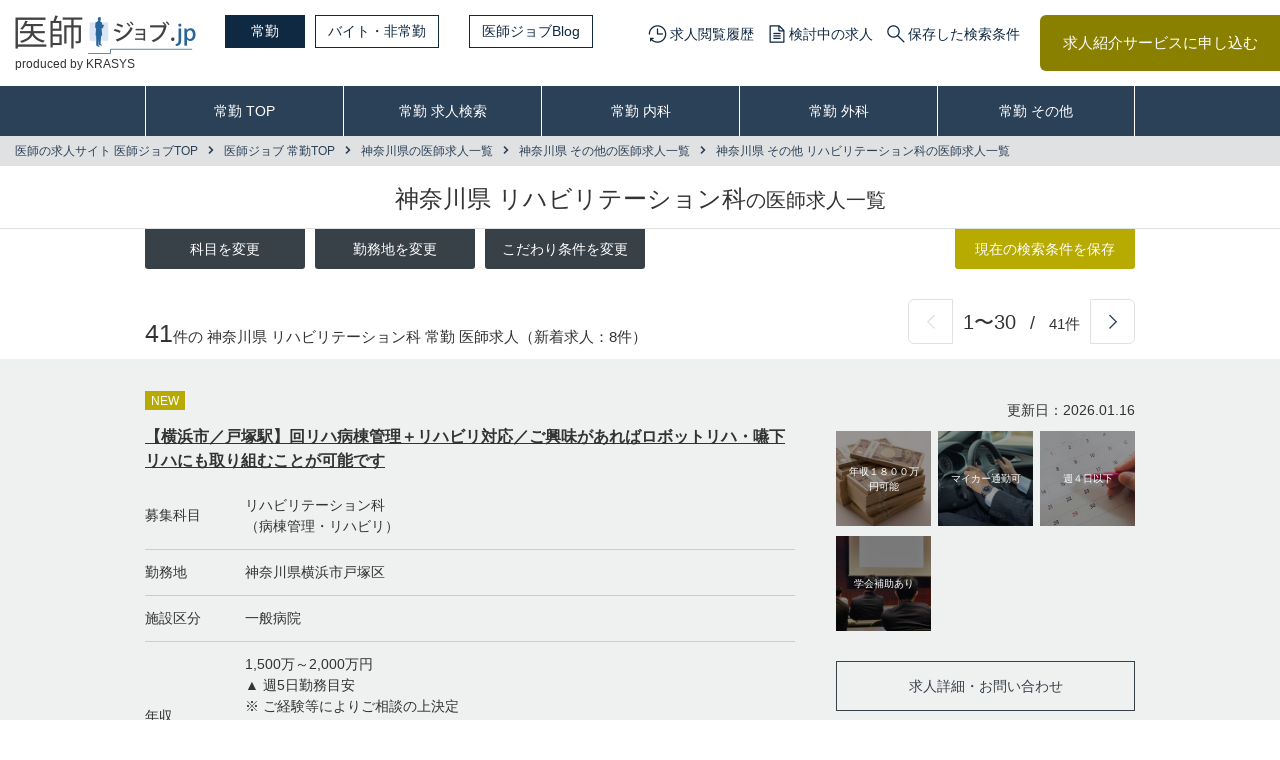

--- FILE ---
content_type: text/html; charset=UTF-8
request_url: https://ishi-job.jp/fulltime/search/kanagawa/other_all/rehabilitation/
body_size: 18562
content:
<!DOCTYPE html>
<html class="no-js" lang="ja">
<head>
	<meta charset="utf-8">
<meta name="HandheldFriendly" content="True">
<meta name="MobileOptimized" content="320">
<meta name="format-detection" content="telephone=no">
<meta http-equiv="X-UA-Compatible" content="IE=edge">
<!--[if IE]><meta http-equiv="cleartype" content="on"><![endif]-->
<meta name="viewport" content="width=device-width, initial-scale=1, shrink-to-fit=no, user-scalable=0" id="viewport">
<meta name="csrf-token" content="UZdqDERcEvK7K9mqrzkFlgOxJ35t4956KEOqH3ra">
<meta name="keywords" content="神奈川県,リハビリテーション科,医師,転職,求人,">
<meta name="description" content="神奈川県リハビリテーション科の医師の求人情報一覧ページです。【医師ジョブ】では神奈川県リハビリテーション科で転職をご検討の医師の皆様を、専門のコンサルタントが情報収集から条件交渉、転職内定後のフォローまで手厚くサポートいたします！！">
<link rel="canonical" href="https://ishi-job.jp/fulltime/search/kanagawa/other_all/rehabilitation/">
<title>神奈川県リハビリテーション科の医師求人・転職・募集情報  | 医師ジョブ</title>
<!-- css-->
<link media="all" type="text/css" rel="stylesheet" href="https://ishi-job.jp/common/css/common.css?202402191000">
<link media="all" type="text/css" rel="stylesheet" href="https://ishi-job.jp/common/css/dynamic.css?202402191000">
<link media="all" type="text/css" rel="stylesheet" href="https://ishi-job.jp/common/css/static.css?202402191000">
<!-- /css-->
<!-- js-->
<script src="https://cdnjs.cloudflare.com/ajax/libs/jquery/3.4.1/jquery.min.js"></script>
<script src="https://ishi-job.jp/common/js/scripts.js?202402191000"></script>
<!-- /js-->


<script src="https://ishi-job.jp/common/js/save_search_cond.js?202402191000"></script>
<script src="https://ishi-job.jp/js/offer_list.js?202402191000"></script>
<script src="https://ishi-job.jp/js/favorit_offer.js?202402191000"></script>

<!-- /js-->
	<script type="application/ld+json">
      {
        "@context": "http://schema.org",
        "@type": "BreadcrumbList",
        "itemListElement": [
					{
						"@type": "ListItem",
						"position": 1,
						"item": {
							"@id": "https://ishi-job.jp",
							"name": "医師の求人サイト 医師ジョブTOP"
						}
					},
          {
            "@type": "ListItem",
            "position": 2,
            "item": {
              "@id": "https://ishi-job.jp/fulltime/",
              "name": "医師ジョブ 常勤TOP"
            }
          },
					{
						"@type": "ListItem",
						"position": 3,
						"item": {
							"@id": "https://ishi-job.jp/fulltime/search/kanagawa/",
							"name": "神奈川県の医師求人一覧"
						}
						},
						{
						"@type": "ListItem",
						"position": 4,
						"item": {
							"@id": "https://ishi-job.jp/fulltime/search/kanagawa/other_all/",
							"name": "神奈川県 その他の医師求人一覧"
						}
						},
						{
						"@type": "ListItem",
						"position": 5,
						"item": {
							"@id": "https://ishi-job.jp/fulltime/search/kanagawa/other_all/rehabilitation/",
							"name": "神奈川県 その他 リハビリテーション科の医師求人一覧"
						}
						}
	        ]
      }
    </script>
</head>
<body class="fulltime">
<!-- Google Tag Manager -->
<noscript><iframe src="//www.googletagmanager.com/ns.html?id=GTM-KPNL4M"
                  height="0" width="0" style="display:none;visibility:hidden"></iframe></noscript>
<script>(function(w,d,s,l,i){w[l]=w[l]||[];w[l].push({'gtm.start':
      new Date().getTime(),event:'gtm.js'});var f=d.getElementsByTagName(s)[0],
    j=d.createElement(s),dl=l!='dataLayer'?'&l='+l:'';j.async=true;j.src=
    '//www.googletagmanager.com/gtm.js?id='+i+dl;f.parentNode.insertBefore(j,f);
  })(window,document,'script','dataLayer','GTM-KPNL4M');</script>
<!-- End Google Tag Manager -->
<div class="container">
	<div class="js-container-inner">
		<!-- HEADER -->
<header>
	<div class="header-inner flex-between-md">
		<div class="header-left">
			<a href="/" class="header-logo">
									<img src="/common/img/logo.png" alt="医師の転職・求人・バイト募集【医師ジョブ】" />
					<div class="header-txt">produced by KRASYS</div>
							</a>
			<div class="header-list flex">
				<a href="/fulltime/" class="header-link  is-active ">常勤</a>
				<a href="/parttime/" class="header-link ">バイト・非常勤</a>
				<a href="/blog/" target="_blank" rel="noopener noreferrer" class="header-link md" style="margin-left: 30px;">医師ジョブBlog</a>
			</div>
		</div>
					<div class="header-right flex md">
				<ul class="header-menu flex">
					<li><a href="/history/" class="trans menu-time">求人閲覧履歴</a></li>
					<li><a href="/offer_entry_list/" class="trans menu-doc">検討中の求人</a></li>
					<li><a href="/saved_search_list/" class="trans menu-search">保存した検索条件</a></li>
				</ul>
				<a href="/entry/" class="header-btn trans">求人紹介サービスに申し込む</a>
			</div>
			</div>
</header>
<!-- /header -->
<div class="navigation-mobile sm" id="navigation-mobile">
	<div class="navigation-inner">
		<div class="btn-close-menu js-close-menu"></div>
		<ul class="list-nav">
			<li><a href="/">総合TOP</a></li>
			<li><a  href="/fulltime/" >常勤 TOP</a></li>
			<li><a  href="/parttime/" >バイト・非常勤 TOP</a></li>
			<li><a  href="/entry/" >求人紹介サービス申し込み</a></li>
			<li><a href="/service/">サービス紹介</a></li>
			<li><a href="/corporate/">企業紹介</a></li>
			<li><a  href="/job_offer/" >人材をお探しの医療機関の方へ</a></li>
			<li><a  href="/sitemap/" class="is-current" >サイトマップ</a></li>
		</ul>
	</div>
</div>
<nav class="navigation">
	<div class="wrapper">
		<ul class="list-nav">
			<li><a  href="/fulltime/" >常勤 TOP</a></li>
			<li><a  href="/fulltime/search/form/" >常勤 求人検索</a></li>
			<li><a  href="/fulltime/search/internal_medicine/" >常勤 内科</a></li>
			<li><a  href="/fulltime/search/surgical_all/" >常勤 外科</a></li>
			<li><a  href="/fulltime/search/other_all/" >常勤 その他</a></li>
		</ul>
	</div>
</nav>
<!-- /nav -->
		<main class="main">
			<div class="breadcrumb">
				<ul class="list-breadcrumb">
					<li><a class="trans" href="/">医師の求人サイト 医師ジョブTOP</a></li>
					<li><a class="trans" href="/fulltime/">医師ジョブ 常勤TOP</a></li>
					<li><a class="trans" href="/fulltime/search/kanagawa/">神奈川県の医師求人一覧</a></li>
					<li><a class="trans" href="/fulltime/search/kanagawa/other_all/">神奈川県 その他の医師求人一覧</a></li>
					<li><a class="trans" href="/fulltime/search/kanagawa/other_all/rehabilitation/">神奈川県 その他 リハビリテーション科の医師求人一覧</a></li>
				</ul>
			</div>
			<!-- /.breadcrumb-->
			<section class="section-heading">
						<h1>神奈川県 リハビリテーション科<small>の医師求人一覧</small></h1>
				</section>
			<!-- /.section-heading-->
			<div class="section-surgery-heading">
				<div class="wrapper">
					<div class="surgery-row">
						<div class="col-right">
							<a class="btn-common checked trans" id="save-condition" href="javascript:void(0);">現在の検索条件を保存</a>
							<input type="hidden" name="is_param" id="is_param" value="0">
							<input type="hidden" name="is_getlist" id="is_getlist" value="0">
							<input type="hidden" name="employment" id="employment" value="fulltime">
							<input type="hidden" name="offer_department_cat" value="other_all">
							<input type="hidden" name="offer_department" value="rehabilitation">
							<input type="hidden" name="pref" value="kanagawa">
						</div>
						<ul class="list-link flex">
							<li><div class="item-link trans js-btn-sidebar" data-id="change-subject">科目を変更</div></li>
							<li><div class="item-link trans js-btn-sidebar" data-id="change-work-location">勤務地を変更</div></li>
							<li><div class="item-link trans js-btn-sidebar" data-id="change-conditions">こだわり条件を変更</div></li>
						</ul>
					</div>
					<div class="flex-between-md">
						<div class="total-job"><span class="number-total">41</span><span class="text-total">件の 神奈川県 リハビリテーション科 常勤 医師求人<br class="sm">（新着求人：8件）</span></div>
						<div class="col-pager">
							<div class="list-pager flex">
								<a class="pager-arrows pager-prev is-off trans" href="javascript:void(0);"></a>
								<div class="pager-text">
									<span class="pager-number">1〜30</span>
									<span class="pager-line">/</span>
									<span class="pager-total">41件</span>
								</div>
								<a class="pager-arrows pager-next trans" href="https://ishi-job.jp/fulltime/search/kanagawa/other_all/rehabilitation?page=2"></a>
							</div>
						</div>
					</div>
				</div>
			</div>
			<!-- /.section-surgery-heading-->
<section class="section-surgery-contents ">
			<div class="wrapper">
				<div class="item-surgery flex-md">
					<div class="surgery-left">
						<div class="surgery-head">
								<span class="tag">NEW</span>
							</div>
							<h2 class="surgery-title"><a href="/fulltime/kanagawa/D-0004867/">【横浜市／戸塚駅】回リハ病棟管理＋リハビリ対応／ご興味があればロボットリハ・嚥下リハにも取り組むことが可能です</a></h2>
							<table class="surgery-data">
							<tbody>
									<tr><th>募集科目</th><td>リハビリテーション科<br>（病棟管理・リハビリ）</td></tr>
								<tr><th>勤務地</th><td>神奈川県横浜市戸塚区</td></tr>
								<tr><th>施設区分</th><td>一般病院</td></tr>
								<tr><th>年収</th><td>1,500万～2,000万円<br>▲ 週5日勤務目安<br>※ ご経験等によりご相談の上決定<br><br>▼ 月給（年収を12分割にして支給）<br>125万～166万円</td></tr>
								<tr><th>勤務</th><td>週4日～5日<br>8:30 ～ 17:00（休憩45分）<br>※ 早番・遅番：月1回～3回<br>※ 週4日勤務の場合、週32時間になるよう勤務時間要調整</td></tr>
							</tbody>
						</table>
					</div>
					<div class="surgery-right">
						<p class="list-date">更新日：2026.01.16</p>
						<ul class="list-surgery-photo flex">
											<li>
								<div class="item-photo eighteen-million">
									<p class="name">年収１８００万円可能</p>
								</div>
							</li>
									<li>
								<div class="item-photo my-car-commuting">
									<p class="name">マイカー通勤可</p>
								</div>
							</li>
									<li>
								<div class="item-photo four-days">
									<p class="name">週４日以下</p>
								</div>
							</li>
									<li>
								<div class="item-photo conference-support">
									<p class="name">学会補助あり</p>
								</div>
							</li>
									</ul>
						<ul class="list-surgery-btn">
							<li><a class="btn-surgery" href="/fulltime/kanagawa/D-0004867/">求人詳細・お問い合わせ</a></li>
							<li>
									<a class="btn-add checked trans like-button" href="javascript:void(0);" data-offer_id="D-0004867">検討中の求人へ追加</a>
								</li>
						</ul>
					</div>
				</div>
			</div>
		</section>
		<!-- /.section-surgery-contents-->
			<section class="section-surgery-contents  even ">
			<div class="wrapper">
				<div class="item-surgery flex-md">
					<div class="surgery-left">
						<div class="surgery-head">
								<span class="tag">NEW</span>
							</div>
							<h2 class="surgery-title"><a href="/fulltime/kanagawa/D-0009861/">【横浜市／江田駅】週4日～応相談＋当直なし／地域のケアミックス病院で回復期リハビリテーション病棟担当医を募集</a></h2>
							<table class="surgery-data">
							<tbody>
									<tr><th>募集科目</th><td>リハビリテーション科<br>（外来・病棟管理・リハビリ）</td></tr>
								<tr><th>勤務地</th><td>神奈川県横浜市青葉区</td></tr>
								<tr><th>施設区分</th><td>ケアミックス病院</td></tr>
								<tr><th>年収</th><td>1,000万～1,800万円<br>※ ご経験等によりご相談可能です<br><br>▼ 月給：年収を12分割にして支給<br>83万～150万円</td></tr>
								<tr><th>勤務</th><td>週4.5日～（週4日応相談）<br>平日　8:30 ～ 17:00（休憩1時間）<br>土曜　8:30 ～ 13:00<br>※ 週32時間以上のご勤務が可能なら週4日応相談</td></tr>
							</tbody>
						</table>
					</div>
					<div class="surgery-right">
						<p class="list-date">更新日：2026.01.15</p>
						<ul class="list-surgery-photo flex">
											<li>
								<div class="item-photo commuting">
									<p class="name">通勤便利</p>
								</div>
							</li>
									<li>
								<div class="item-photo my-car-commuting">
									<p class="name">マイカー通勤可</p>
								</div>
							</li>
									<li>
								<div class="item-photo no-shift">
									<p class="name">当直なし</p>
								</div>
							</li>
									<li>
								<div class="item-photo four-days">
									<p class="name">週４日以下</p>
								</div>
							</li>
									<li>
								<div class="item-photo conference-support">
									<p class="name">学会補助あり</p>
								</div>
							</li>
									<li>
								<div class="item-photo popular-area">
									<p class="name">人気エリア</p>
								</div>
							</li>
									</ul>
						<ul class="list-surgery-btn">
							<li><a class="btn-surgery" href="/fulltime/kanagawa/D-0009861/">求人詳細・お問い合わせ</a></li>
							<li>
									<a class="btn-add checked trans like-button" href="javascript:void(0);" data-offer_id="D-0009861">検討中の求人へ追加</a>
								</li>
						</ul>
					</div>
				</div>
			</div>
		</section>
		<!-- /.section-surgery-contents-->
			<section class="section-surgery-contents ">
			<div class="wrapper">
				<div class="item-surgery flex-md">
					<div class="surgery-left">
						<div class="surgery-head">
								<span class="tag">NEW</span>
							</div>
							<h2 class="surgery-title"><a href="/fulltime/kanagawa/D-0007337/">【横浜市／東戸塚駅】車通勤可！リハビリに強いケアミックス病院で回リハ病棟管理中心の業務です／当直なしOK</a></h2>
							<table class="surgery-data">
							<tbody>
									<tr><th>募集科目</th><td>リハビリテーション科、神経内科、脳神経外科、一般内科<br>（外来・病棟管理）</td></tr>
								<tr><th>勤務地</th><td>神奈川県横浜市戸塚区</td></tr>
								<tr><th>施設区分</th><td>ケアミックス病院</td></tr>
								<tr><th>年収</th><td>1,300万～1,500万円&nbsp;応相談<br>10年目　1,300万円程度<br>15年目　1,500万円程度<br>※ ご経験等により応相談<br><br>▼ 月給：年収を12分割にして支給<br>108万～125万円</td></tr>
								<tr><th>勤務</th><td>週4.5日（週4日応相談）<br>平日　8:30 ～ 17:30（休憩60分）<br>土曜　8:30 ～ 12:30<br>早番　7:00 ～ 8:30<br>遅番　17:30 ～ 19:00<br>※ 早番・遅番：週1回程度（別途手当支給）<br>※ 週4日も相談可能（嘱託常勤扱い）<br>※ 残業：月平均10～15時間</td></tr>
							</tbody>
						</table>
					</div>
					<div class="surgery-right">
						<p class="list-date">更新日：2026.01.15</p>
						<ul class="list-surgery-photo flex">
											<li>
								<div class="item-photo my-car-commuting">
									<p class="name">マイカー通勤可</p>
								</div>
							</li>
									<li>
								<div class="item-photo no-shift">
									<p class="name">当直なし</p>
								</div>
							</li>
									<li>
								<div class="item-photo four-days">
									<p class="name">週４日以下</p>
								</div>
							</li>
									<li>
								<div class="item-photo conference-support">
									<p class="name">学会補助あり</p>
								</div>
							</li>
									<li>
								<div class="item-photo sixty-years-old">
									<p class="name">６０歳以上相談可能</p>
								</div>
							</li>
									<li>
								<div class="item-photo no-on-call">
									<p class="name">オンコールなし</p>
								</div>
							</li>
									</ul>
						<ul class="list-surgery-btn">
							<li><a class="btn-surgery" href="/fulltime/kanagawa/D-0007337/">求人詳細・お問い合わせ</a></li>
							<li>
									<a class="btn-add checked trans like-button" href="javascript:void(0);" data-offer_id="D-0007337">検討中の求人へ追加</a>
								</li>
						</ul>
					</div>
				</div>
			</div>
		</section>
		<!-- /.section-surgery-contents-->
			<section class="section-surgery-contents  even ">
			<div class="wrapper">
				<div class="item-surgery flex-md">
					<div class="surgery-left">
						<div class="surgery-head">
								<span class="tag">NEW</span>
							</div>
							<h2 class="surgery-title"><a href="/fulltime/kanagawa/D-0027182/">【横浜市／青葉台駅・十日市場駅】回リハ病棟管理メイン／回復期リハビリテーションを専門とする病院／当直・オンコールなし</a></h2>
							<table class="surgery-data">
							<tbody>
									<tr><th>募集科目</th><td>リハビリテーション科、脳神経外科<br>（外来・病棟管理）</td></tr>
								<tr><th>勤務地</th><td>神奈川県横浜市旭区</td></tr>
								<tr><th>施設区分</th><td>一般病院</td></tr>
								<tr><th>年収</th><td>1,200万～1,400万円&nbsp;応相談<br>▼ 週4.5日～5日勤務の場合<br>10年目　1,200万円<br>15年目　1,400万円<br>※ ご経験等によりご相談の上決定<br><br>▼ 月給：年収を12分割にして支給<br>108万～125万円</td></tr>
								<tr><th>勤務</th><td>週4.5日（週4日応相談）<br>終日　8:30 ～ 17:30（休憩60分）<br>半日　8:30 ～ 12:30 <br>早番　7:30 ～ 8:30／別途手当支給<br>遅番　平日17:30 ～ 18:30／別途手当支給<br>　　　土曜12:30～13:30／別途手当支給<br>※ 週32時間以上：月～土でご相談</td></tr>
							</tbody>
						</table>
					</div>
					<div class="surgery-right">
						<p class="list-date">更新日：2026.01.15</p>
						<ul class="list-surgery-photo flex">
											<li>
								<div class="item-photo nursery">
									<p class="name">託児所あり</p>
								</div>
							</li>
									<li>
								<div class="item-photo my-car-commuting">
									<p class="name">マイカー通勤可</p>
								</div>
							</li>
									<li>
								<div class="item-photo no-shift">
									<p class="name">当直なし</p>
								</div>
							</li>
									<li>
								<div class="item-photo four-days">
									<p class="name">週４日以下</p>
								</div>
							</li>
									<li>
								<div class="item-photo conference-support">
									<p class="name">学会補助あり</p>
								</div>
							</li>
									<li>
								<div class="item-photo sixty-years-old">
									<p class="name">６０歳以上相談可能</p>
								</div>
							</li>
									</ul>
						<ul class="list-surgery-btn">
							<li><a class="btn-surgery" href="/fulltime/kanagawa/D-0027182/">求人詳細・お問い合わせ</a></li>
							<li>
									<a class="btn-add checked trans like-button" href="javascript:void(0);" data-offer_id="D-0027182">検討中の求人へ追加</a>
								</li>
						</ul>
					</div>
				</div>
			</div>
		</section>
		<!-- /.section-surgery-contents-->
			<section class="section-surgery-contents ">
			<div class="wrapper">
				<div class="item-surgery flex-md">
					<div class="surgery-left">
						<div class="surgery-head">
								<span class="tag">NEW</span>
							</div>
							<h2 class="surgery-title"><a href="/fulltime/kanagawa/D-0000482/">【横浜市／保土ヶ谷駅・東戸塚駅】約7割が脳卒中リハビリ患者！市内有数の脳神経外科専門病院でリハビリ科医を募集／当直なし</a></h2>
							<table class="surgery-data">
							<tbody>
									<tr><th>募集科目</th><td>リハビリテーション科<br>（外来・病棟管理）</td></tr>
								<tr><th>勤務地</th><td>神奈川県横浜市保土ケ谷区</td></tr>
								<tr><th>施設区分</th><td>ケアミックス病院</td></tr>
								<tr><th>年収</th><td>1,200万～1,500万円&nbsp;応相談<br>▲ 経験15年目安<br>※ ご経験等によりご相談の上決定<br><br>▼ 月給：年収を12分割にして支給<br>・経験15年目安<br>100万～125万円</td></tr>
								<tr><th>勤務</th><td>週4.5日<br>平日　8:30 ～ 17:30（休憩1時間）<br>土曜　8:30 ～ 12:30<br>※ 残業はございません</td></tr>
							</tbody>
						</table>
					</div>
					<div class="surgery-right">
						<p class="list-date">更新日：2026.01.15</p>
						<ul class="list-surgery-photo flex">
											<li>
								<div class="item-photo nursery">
									<p class="name">託児所あり</p>
								</div>
							</li>
									<li>
								<div class="item-photo no-shift">
									<p class="name">当直なし</p>
								</div>
							</li>
									<li>
								<div class="item-photo no-overtime">
									<p class="name">残業なし</p>
								</div>
							</li>
									<li>
								<div class="item-photo conference-support">
									<p class="name">学会補助あり</p>
								</div>
							</li>
									</ul>
						<ul class="list-surgery-btn">
							<li><a class="btn-surgery" href="/fulltime/kanagawa/D-0000482/">求人詳細・お問い合わせ</a></li>
							<li>
									<a class="btn-add checked trans like-button" href="javascript:void(0);" data-offer_id="D-0000482">検討中の求人へ追加</a>
								</li>
						</ul>
					</div>
				</div>
			</div>
		</section>
		<!-- /.section-surgery-contents-->
			<section class="section-surgery-contents  even ">
			<div class="wrapper">
				<div class="item-surgery flex-md">
					<div class="surgery-left">
						<div class="surgery-head">
								<span class="tag">NEW</span>
							</div>
							<h2 class="surgery-title"><a href="/fulltime/kanagawa/D-0013065/">【横浜市／江田駅】回復期リハ病棟管理＋外来／国内有数の実績を誇る脳卒中を中心とした急性期病院でリハビリ科医の募集です</a></h2>
							<table class="surgery-data">
							<tbody>
									<tr><th>募集科目</th><td>リハビリテーション科<br>（外来・病棟管理）</td></tr>
								<tr><th>勤務地</th><td>神奈川県横浜市青葉区</td></tr>
								<tr><th>施設区分</th><td>ケアミックス病院</td></tr>
								<tr><th>年収</th><td>1,200万～1,800万円<br>※ ご経験等により応相談<br>※ 昇給あり<br><br>▼ 月給：年収を12分割にして支給<br>100～150万円</td></tr>
								<tr><th>勤務</th><td>週4.5日<br>平日　8:30～17:00（休憩1時間）<br>土曜　8:30～13:00</td></tr>
							</tbody>
						</table>
					</div>
					<div class="surgery-right">
						<p class="list-date">更新日：2026.01.15</p>
						<ul class="list-surgery-photo flex">
											<li>
								<div class="item-photo eighteen-million">
									<p class="name">年収１８００万円可能</p>
								</div>
							</li>
									<li>
								<div class="item-photo my-car-commuting">
									<p class="name">マイカー通勤可</p>
								</div>
							</li>
									<li>
								<div class="item-photo equipment-enhancement">
									<p class="name">医療機器・設備充実</p>
								</div>
							</li>
									<li>
								<div class="item-photo conference-support">
									<p class="name">学会補助あり</p>
								</div>
							</li>
									<li>
								<div class="item-photo popular-area">
									<p class="name">人気エリア</p>
								</div>
							</li>
									<li>
								<div class="item-photo regional-core-hospital">
									<p class="name">地域中核病院</p>
								</div>
							</li>
									</ul>
						<ul class="list-surgery-btn">
							<li><a class="btn-surgery" href="/fulltime/kanagawa/D-0013065/">求人詳細・お問い合わせ</a></li>
							<li>
									<a class="btn-add checked trans like-button" href="javascript:void(0);" data-offer_id="D-0013065">検討中の求人へ追加</a>
								</li>
						</ul>
					</div>
				</div>
			</div>
		</section>
		<!-- /.section-surgery-contents-->
			<section class="section-surgery-contents ">
			<div class="wrapper">
				<div class="item-surgery flex-md">
					<div class="surgery-left">
						<div class="surgery-head">
								<span class="tag">NEW</span>
							</div>
							<h2 class="surgery-title"><a href="/fulltime/kanagawa/D-0009189/">【横浜市／鶴見小野駅】整形外科がご専門の先生歓迎！リハビリに注力する病院で回復期リハビリ病棟専従医の募集です</a></h2>
							<table class="surgery-data">
							<tbody>
									<tr><th>募集科目</th><td>整形外科、リハビリテーション科<br>（病棟管理）</td></tr>
								<tr><th>勤務地</th><td>神奈川県横浜市鶴見区</td></tr>
								<tr><th>施設区分</th><td>療養型病院</td></tr>
								<tr><th>年収</th><td>1,400万～1,800万円&nbsp;応相談<br>※ ご経験等により1800万以上も応相談<br><br>▼ 月給（年収を12分割にして支給）<br>116万～150万円</td></tr>
								<tr><th>勤務</th><td>週4.5日<br>平日　9:00 ～ 17:30（休憩1時間）<br>土曜　9:00 ～ 13:00<br>早番　7:00 ～ 17:30（平日／週1回）<br>遅番　9:00 ～ 19:00（平日／週1回）</td></tr>
							</tbody>
						</table>
					</div>
					<div class="surgery-right">
						<p class="list-date">更新日：2026.01.14</p>
						<ul class="list-surgery-photo flex">
											<li>
								<div class="item-photo eighteen-million">
									<p class="name">年収１８００万円可能</p>
								</div>
							</li>
									<li>
								<div class="item-photo commuting">
									<p class="name">通勤便利</p>
								</div>
							</li>
									<li>
								<div class="item-photo my-car-commuting">
									<p class="name">マイカー通勤可</p>
								</div>
							</li>
									<li>
								<div class="item-photo no-shift">
									<p class="name">当直なし</p>
								</div>
							</li>
									<li>
								<div class="item-photo conference-support">
									<p class="name">学会補助あり</p>
								</div>
							</li>
									<li>
								<div class="item-photo popular-area">
									<p class="name">人気エリア</p>
								</div>
							</li>
									</ul>
						<ul class="list-surgery-btn">
							<li><a class="btn-surgery" href="/fulltime/kanagawa/D-0009189/">求人詳細・お問い合わせ</a></li>
							<li>
									<a class="btn-add checked trans like-button" href="javascript:void(0);" data-offer_id="D-0009189">検討中の求人へ追加</a>
								</li>
						</ul>
					</div>
				</div>
			</div>
		</section>
		<!-- /.section-surgery-contents-->
			<section class="section-surgery-contents  even ">
			<div class="wrapper">
				<div class="item-surgery flex-md">
					<div class="surgery-left">
						<div class="surgery-head">
								<span class="tag">NEW</span>
							</div>
							<h2 class="surgery-title"><a href="/fulltime/kanagawa/D-0001148/">【横浜市／並木中央駅】回復期病床をメインとするケアミックス病院／回復期リハビリ病棟医の募集です／当直なしOK</a></h2>
							<table class="surgery-data">
							<tbody>
									<tr><th>募集科目</th><td>リハビリテーション科、脳神経外科、整形外科<br>（病棟管理・リハビリ）</td></tr>
								<tr><th>勤務地</th><td>神奈川県横浜市金沢区</td></tr>
								<tr><th>施設区分</th><td>ケアミックス病院</td></tr>
								<tr><th>年収</th><td>1,200万～1,600万円<br>　<br>▼ 年収目安<br>　卒後05年以上：1,200万円～<br>　卒後10年以上：1,500万円～<br><br>▼ 月給（年収を12分割にして支給）<br>　100万～133万円</td></tr>
								<tr><th>勤務</th><td>週4.5日～<br>平日　9:00 ～ 17:30（休憩1時間）<br>土曜　9:00 ～ 13:00<br>早出　7:00 ～<br>遅出　～19:00<br>※ 早出・遅出：交代制で週1～2回程度</td></tr>
							</tbody>
						</table>
					</div>
					<div class="surgery-right">
						<p class="list-date">更新日：2026.01.14</p>
						<ul class="list-surgery-photo flex">
											<li>
								<div class="item-photo nursery">
									<p class="name">託児所あり</p>
								</div>
							</li>
									<li>
								<div class="item-photo commuting">
									<p class="name">通勤便利</p>
								</div>
							</li>
									<li>
								<div class="item-photo my-car-commuting">
									<p class="name">マイカー通勤可</p>
								</div>
							</li>
									<li>
								<div class="item-photo no-shift">
									<p class="name">当直なし</p>
								</div>
							</li>
									<li>
								<div class="item-photo conference-support">
									<p class="name">学会補助あり</p>
								</div>
							</li>
									<li>
								<div class="item-photo no-on-call">
									<p class="name">オンコールなし</p>
								</div>
							</li>
									</ul>
						<ul class="list-surgery-btn">
							<li><a class="btn-surgery" href="/fulltime/kanagawa/D-0001148/">求人詳細・お問い合わせ</a></li>
							<li>
									<a class="btn-add checked trans like-button" href="javascript:void(0);" data-offer_id="D-0001148">検討中の求人へ追加</a>
								</li>
						</ul>
					</div>
				</div>
			</div>
		</section>
		<!-- /.section-surgery-contents-->
			<section class="section-surgery-contents ">
			<div class="wrapper">
				<div class="item-surgery flex-md">
					<div class="surgery-left">
						<div class="surgery-head">
							</div>
							<h2 class="surgery-title"><a href="/fulltime/kanagawa/D-0033861/">【川崎市／溝の口駅・武蔵溝ノ口駅】駅チカの急性期病院で回リハ担当医の募集／専従 or 他業務との兼務可／時短勤務もOK</a></h2>
							<table class="surgery-data">
							<tbody>
									<tr><th>募集科目</th><td>リハビリテーション科、整形外科、脳神経外科、内科系科目不問、外科系科目不問<br>（外来・病棟管理・救急対応）</td></tr>
								<tr><th>勤務地</th><td>神奈川県川崎市高津区</td></tr>
								<tr><th>施設区分</th><td>一般病院</td></tr>
								<tr><th>年収</th><td>1,120万～2,000万円&nbsp;応相談<br>※ 病棟専従・他業務兼務により変動あり<br>※ スキル・ご経験等により総合的に判断します<br><br>＜ 目安年俸 ＞<br>▼ 回リハ専従の場合<br>週4日：1,120万～1,280万円<br>週5日：1,400万～1,600万円<br><br>▼ 回リハ+救急含む外来+オペの複合勤務の場合<br>週4日：1,280万～1,600万円<br>週5日：1,600万～2,000万円<br><br>▼ 月給（年収を12分割にして支給）<br>93万～166万円</td></tr>
								<tr><th>勤務</th><td>週4～5日（回リハ専従：週3日～応相談）<br>月～土　8:30～17:30（休憩60分）<br>※ 平日のみの勤務可能<br>※ 時短勤務相談可</td></tr>
							</tbody>
						</table>
					</div>
					<div class="surgery-right">
						<p class="list-date">更新日：2026.01.06</p>
						<ul class="list-surgery-photo flex">
											<li>
								<div class="item-photo commuting">
									<p class="name">通勤便利</p>
								</div>
							</li>
									<li>
								<div class="item-photo no-shift">
									<p class="name">当直なし</p>
								</div>
							</li>
									<li>
								<div class="item-photo four-days">
									<p class="name">週４日以下</p>
								</div>
							</li>
									<li>
								<div class="item-photo early-return">
									<p class="name">早上がり（時短）可</p>
								</div>
							</li>
									<li>
								<div class="item-photo conference-support">
									<p class="name">学会補助あり</p>
								</div>
							</li>
									<li>
								<div class="item-photo no-on-call">
									<p class="name">オンコールなし</p>
								</div>
							</li>
									</ul>
						<ul class="list-surgery-btn">
							<li><a class="btn-surgery" href="/fulltime/kanagawa/D-0033861/">求人詳細・お問い合わせ</a></li>
							<li>
									<a class="btn-add checked trans like-button" href="javascript:void(0);" data-offer_id="D-0033861">検討中の求人へ追加</a>
								</li>
						</ul>
					</div>
				</div>
			</div>
		</section>
		<!-- /.section-surgery-contents-->
			<section class="section-surgery-contents  even ">
			<div class="wrapper">
				<div class="item-surgery flex-md">
					<div class="surgery-left">
						<div class="surgery-head">
							</div>
							<h2 class="surgery-title"><a href="/fulltime/kanagawa/D-0017706/">【横浜市／あざみ野駅・たまプラーザ駅】回復期リハビリ病棟管理のみ！働きやすい職場環境のケアミックス病院</a></h2>
							<table class="surgery-data">
							<tbody>
									<tr><th>募集科目</th><td>リハビリテーション科、脳神経外科、神経内科<br>（病棟管理）</td></tr>
								<tr><th>勤務地</th><td>神奈川県横浜市青葉区</td></tr>
								<tr><th>施設区分</th><td>ケアミックス病院</td></tr>
								<tr><th>年収</th><td>1,360万円～&nbsp;応相談<br>▲ 週4.5日・経験15年以上目安<br>※ 専門医等経験に応じて相談<br><br>▼ 月給（年収を12分割にして支給）<br>113万円～</td></tr>
								<tr><th>勤務</th><td>週4.5日<br>8:40 ～ 17:40（休憩45分）</td></tr>
							</tbody>
						</table>
					</div>
					<div class="surgery-right">
						<p class="list-date">更新日：2026.01.05</p>
						<ul class="list-surgery-photo flex">
											<li>
								<div class="item-photo nursery">
									<p class="name">託児所あり</p>
								</div>
							</li>
									<li>
								<div class="item-photo my-car-commuting">
									<p class="name">マイカー通勤可</p>
								</div>
							</li>
									<li>
								<div class="item-photo conference-support">
									<p class="name">学会補助あり</p>
								</div>
							</li>
									<li>
								<div class="item-photo popular-area">
									<p class="name">人気エリア</p>
								</div>
							</li>
									<li>
								<div class="item-photo no-operation">
									<p class="name">オペなし</p>
								</div>
							</li>
									</ul>
						<ul class="list-surgery-btn">
							<li><a class="btn-surgery" href="/fulltime/kanagawa/D-0017706/">求人詳細・お問い合わせ</a></li>
							<li>
									<a class="btn-add checked trans like-button" href="javascript:void(0);" data-offer_id="D-0017706">検討中の求人へ追加</a>
								</li>
						</ul>
					</div>
				</div>
			</div>
		</section>
		<!-- /.section-surgery-contents-->
			<section class="section-surgery-contents ">
			<div class="wrapper">
				<div class="item-surgery flex-md">
					<div class="surgery-left">
						<div class="surgery-head">
							</div>
							<h2 class="surgery-title"><a href="/fulltime/kanagawa/D-0027327/">【横浜市／野島公園駅・金沢八景駅】車通勤OK！亜急性期～慢性期を担う病院でリハビリ科医を募集／病棟管理メイン／週4日～</a></h2>
							<table class="surgery-data">
							<tbody>
									<tr><th>募集科目</th><td>リハビリテーション科、神経内科、脳神経外科<br>（外来・病棟管理）</td></tr>
								<tr><th>勤務地</th><td>神奈川県横浜市金沢区</td></tr>
								<tr><th>施設区分</th><td>一般病院</td></tr>
								<tr><th>年収</th><td>1,500万～1,900万円<br>週4日：1,500万円～ 応相談<br>※ ご経験・スキルによる<br><br>＜ オファー実績 ＞<br>医師歴35年目医師：週4日1,700万円<br>医師歴40年目医師：週5日1,900万円<br><br>▼ 月給（年収を12分割にして支給）　<br>週4日：125万円～<br>※14分割等相談可</td></tr>
								<tr><th>勤務</th><td>週4日～5日（原則平日）<br>平日 8:30～17:15（休憩45分）<br>早出 7:00～8:30<br>遅出 17:15～18:30<br>※ 早出・遅出いずれか週1回程度</td></tr>
							</tbody>
						</table>
					</div>
					<div class="surgery-right">
						<p class="list-date">更新日：2025.12.25</p>
						<ul class="list-surgery-photo flex">
											<li>
								<div class="item-photo eighteen-million">
									<p class="name">年収１８００万円可能</p>
								</div>
							</li>
									<li>
								<div class="item-photo my-car-commuting">
									<p class="name">マイカー通勤可</p>
								</div>
							</li>
									<li>
								<div class="item-photo four-days">
									<p class="name">週４日以下</p>
								</div>
							</li>
									<li>
								<div class="item-photo holiday-weekend">
									<p class="name">土日祝休み</p>
								</div>
							</li>
									<li>
								<div class="item-photo conference-support">
									<p class="name">学会補助あり</p>
								</div>
							</li>
									</ul>
						<ul class="list-surgery-btn">
							<li><a class="btn-surgery" href="/fulltime/kanagawa/D-0027327/">求人詳細・お問い合わせ</a></li>
							<li>
									<a class="btn-add checked trans like-button" href="javascript:void(0);" data-offer_id="D-0027327">検討中の求人へ追加</a>
								</li>
						</ul>
					</div>
				</div>
			</div>
		</section>
		<!-- /.section-surgery-contents-->
			<section class="section-surgery-contents  even ">
			<div class="wrapper">
				<div class="item-surgery flex-md">
					<div class="surgery-left">
						<div class="surgery-head">
							</div>
							<h2 class="surgery-title"><a href="/fulltime/kanagawa/D-0001400/">【秦野市／鶴巻温泉駅】リハビリ専門医・リハビリ指導医歓迎！多機能型の慢性期病院で回復期リハ病棟担当医の募集です</a></h2>
							<table class="surgery-data">
							<tbody>
									<tr><th>募集科目</th><td>リハビリテーション科、整形外科、脳神経外科、神経内科、一般内科<br>（病棟管理）</td></tr>
								<tr><th>勤務地</th><td>神奈川県秦野市</td></tr>
								<tr><th>施設区分</th><td>ケアミックス病院</td></tr>
								<tr><th>年収</th><td>1,200万～1,800万円&nbsp;応相談<br>※ 診療状況等により変動</td></tr>
								<tr><th>勤務</th><td>週4日～5日<br>9:00 ～ 17:30（休憩60分）<br>※ 週32時間以上必須<br>※ 時短勤務応相談<br>※ 残業少な目！働きやすい環境です</td></tr>
							</tbody>
						</table>
					</div>
					<div class="surgery-right">
						<p class="list-date">更新日：2025.12.01</p>
						<ul class="list-surgery-photo flex">
											<li>
								<div class="item-photo eighteen-million">
									<p class="name">年収１８００万円可能</p>
								</div>
							</li>
									<li>
								<div class="item-photo commuting">
									<p class="name">通勤便利</p>
								</div>
							</li>
									<li>
								<div class="item-photo my-car-commuting">
									<p class="name">マイカー通勤可</p>
								</div>
							</li>
									<li>
								<div class="item-photo no-shift">
									<p class="name">当直なし</p>
								</div>
							</li>
									<li>
								<div class="item-photo four-days">
									<p class="name">週４日以下</p>
								</div>
							</li>
									<li>
								<div class="item-photo early-return">
									<p class="name">早上がり（時短）可</p>
								</div>
							</li>
									</ul>
						<ul class="list-surgery-btn">
							<li><a class="btn-surgery" href="/fulltime/kanagawa/D-0001400/">求人詳細・お問い合わせ</a></li>
							<li>
									<a class="btn-add checked trans like-button" href="javascript:void(0);" data-offer_id="D-0001400">検討中の求人へ追加</a>
								</li>
						</ul>
					</div>
				</div>
			</div>
		</section>
		<!-- /.section-surgery-contents-->
			<section class="section-surgery-contents ">
			<div class="wrapper">
				<div class="item-surgery flex-md">
					<div class="surgery-left">
						<div class="surgery-head">
							</div>
							<h2 class="surgery-title"><a href="/fulltime/kanagawa/D-0004557/">【川崎市／川崎大師駅・川崎駅】回復期リハビリ病棟専従医／入院とプライマリケアを結合させた地域密着の中規模病院</a></h2>
							<table class="surgery-data">
							<tbody>
									<tr><th>募集科目</th><td>リハビリテーション科<br>（病棟管理）</td></tr>
								<tr><th>勤務地</th><td>神奈川県川崎市川崎区</td></tr>
								<tr><th>施設区分</th><td>一般病院</td></tr>
								<tr><th>年収</th><td>1,000万～2,000万円<br>▼ 年収目安<br>10年目：1,100万～1,400万円<br>15年目：1,400万～1,700万円<br><br>▼ 月給：年収を12分割にして支給<br>83万～166万円</td></tr>
								<tr><th>勤務</th><td>週4日～5.25日<br>平日　8:45 ～ 16:45（休憩60分）<br>土曜　8:45 ～ 12:45　<br>※ 時短勤務相談可<br>※ 月～金+隔週土曜出勤のイメージとなります</td></tr>
							</tbody>
						</table>
					</div>
					<div class="surgery-right">
						<p class="list-date">更新日：2025.11.28</p>
						<ul class="list-surgery-photo flex">
											<li>
								<div class="item-photo nursery">
									<p class="name">託児所あり</p>
								</div>
							</li>
									<li>
								<div class="item-photo eighteen-million">
									<p class="name">年収１８００万円可能</p>
								</div>
							</li>
									<li>
								<div class="item-photo no-shift">
									<p class="name">当直なし</p>
								</div>
							</li>
									<li>
								<div class="item-photo four-days">
									<p class="name">週４日以下</p>
								</div>
							</li>
									<li>
								<div class="item-photo conference-support">
									<p class="name">学会補助あり</p>
								</div>
							</li>
									<li>
								<div class="item-photo popular-area">
									<p class="name">人気エリア</p>
								</div>
							</li>
									</ul>
						<ul class="list-surgery-btn">
							<li><a class="btn-surgery" href="/fulltime/kanagawa/D-0004557/">求人詳細・お問い合わせ</a></li>
							<li>
									<a class="btn-add checked trans like-button" href="javascript:void(0);" data-offer_id="D-0004557">検討中の求人へ追加</a>
								</li>
						</ul>
					</div>
				</div>
			</div>
		</section>
		<!-- /.section-surgery-contents-->
			<section class="section-surgery-contents  even ">
			<div class="wrapper">
				<div class="item-surgery flex-md">
					<div class="surgery-left">
						<div class="surgery-head">
							</div>
							<h2 class="surgery-title"><a href="/fulltime/kanagawa/D-0001048/">【足柄上郡開成町／新松田駅】週4日～相談OK！療養病棟管理メイン／高齢者医療に注力する療養型病院で内科系医師を募集</a></h2>
							<table class="surgery-data">
							<tbody>
									<tr><th>募集科目</th><td>内科系科目不問、一般内科、腎臓内科、神経内科、脳神経外科、老人内科、総合診療科、リハビリテーション科<br>（病棟管理・利用者管理）</td></tr>
								<tr><th>勤務地</th><td>神奈川県足柄上郡開成町</td></tr>
								<tr><th>施設区分</th><td>療養型病院</td></tr>
								<tr><th>年収</th><td>1,700万～1,800万円&nbsp;応相談<br>▲ 週5日勤務目安<br>※ 当直込みで週5日2,000万円も検討可<br>※ 受け持ち患者数やご経験等によりご相談の上決定<br><br>▼ 月給（年収を12分割にして支給）<br>141万～150万円</td></tr>
								<tr><th>勤務</th><td>週5日（週4日～応相談）<br>8:45 ～ 17:00（休憩1時間）<br>※ 早番・遅番：可能性あり<br>※ ただし早出ありの代わりに、週1回・15時までの時短勤務が可能な制度あり<br>※ 残業は少なめの環境です</td></tr>
							</tbody>
						</table>
					</div>
					<div class="surgery-right">
						<p class="list-date">更新日：2025.11.20</p>
						<ul class="list-surgery-photo flex">
											<li>
								<div class="item-photo eighteen-million">
									<p class="name">年収１８００万円可能</p>
								</div>
							</li>
									<li>
								<div class="item-photo my-car-commuting">
									<p class="name">マイカー通勤可</p>
								</div>
							</li>
									<li>
								<div class="item-photo no-shift">
									<p class="name">当直なし</p>
								</div>
							</li>
									<li>
								<div class="item-photo four-days">
									<p class="name">週４日以下</p>
								</div>
							</li>
									<li>
								<div class="item-photo conference-support">
									<p class="name">学会補助あり</p>
								</div>
							</li>
									<li>
								<div class="item-photo sixty-years-old">
									<p class="name">６０歳以上相談可能</p>
								</div>
							</li>
									</ul>
						<ul class="list-surgery-btn">
							<li><a class="btn-surgery" href="/fulltime/kanagawa/D-0001048/">求人詳細・お問い合わせ</a></li>
							<li>
									<a class="btn-add checked trans like-button" href="javascript:void(0);" data-offer_id="D-0001048">検討中の求人へ追加</a>
								</li>
						</ul>
					</div>
				</div>
			</div>
		</section>
		<!-- /.section-surgery-contents-->
			<section class="section-surgery-contents ">
			<div class="wrapper">
				<div class="item-surgery flex-md">
					<div class="surgery-left">
						<div class="surgery-head">
							</div>
							<h2 class="surgery-title"><a href="/fulltime/kanagawa/D-0003864/">【厚木市／本厚木駅】回復期リハビリ病棟専従医を募集／駐車場あり！充実したリハビリの提供を目指す一般病院です</a></h2>
							<table class="surgery-data">
							<tbody>
									<tr><th>募集科目</th><td>リハビリテーション科<br>（病棟管理・リハビリ）</td></tr>
								<tr><th>勤務地</th><td>神奈川県厚木市</td></tr>
								<tr><th>施設区分</th><td>一般病院</td></tr>
								<tr><th>年収</th><td>800万～2,000万円&nbsp;応相談<br>※ ご経験等によりご相談の上決定します<br><br>▼ 月給（年収を14分割にして支給）<br>57万～142万円</td></tr>
								<tr><th>勤務</th><td>週4～5日（平日のみ可能）<br>月～金　8:30 ～ 17:30（休憩1時間）<br>土曜日　8:30 ～ 13:00<br>※ 早番・遅番なし／残業少な目の環境です</td></tr>
							</tbody>
						</table>
					</div>
					<div class="surgery-right">
						<p class="list-date">更新日：2025.11.11</p>
						<ul class="list-surgery-photo flex">
											<li>
								<div class="item-photo eighteen-million">
									<p class="name">年収１８００万円可能</p>
								</div>
							</li>
									<li>
								<div class="item-photo no-shift">
									<p class="name">当直なし</p>
								</div>
							</li>
									<li>
								<div class="item-photo four-days">
									<p class="name">週４日以下</p>
								</div>
							</li>
									<li>
								<div class="item-photo holiday-weekend">
									<p class="name">土日祝休み</p>
								</div>
							</li>
									<li>
								<div class="item-photo conference-support">
									<p class="name">学会補助あり</p>
								</div>
							</li>
									<li>
								<div class="item-photo regional-core-hospital">
									<p class="name">地域中核病院</p>
								</div>
							</li>
									</ul>
						<ul class="list-surgery-btn">
							<li><a class="btn-surgery" href="/fulltime/kanagawa/D-0003864/">求人詳細・お問い合わせ</a></li>
							<li>
									<a class="btn-add checked trans like-button" href="javascript:void(0);" data-offer_id="D-0003864">検討中の求人へ追加</a>
								</li>
						</ul>
					</div>
				</div>
			</div>
		</section>
		<!-- /.section-surgery-contents-->
			<section class="section-surgery-contents  even ">
			<div class="wrapper">
				<div class="item-surgery flex-md">
					<div class="surgery-left">
						<div class="surgery-head">
							</div>
							<h2 class="surgery-title"><a href="/fulltime/kanagawa/D-0001113/">【横浜市／金沢文庫駅・金沢八景駅】200床未満の地域密着型病院で回復期リハビリテーション病棟担当医を募集／当直なし</a></h2>
							<table class="surgery-data">
							<tbody>
									<tr><th>募集科目</th><td>リハビリテーション科<br>（病棟管理・リハビリ）</td></tr>
								<tr><th>勤務地</th><td>神奈川県横浜市金沢区</td></tr>
								<tr><th>施設区分</th><td>一般病院</td></tr>
								<tr><th>年収</th><td>1,500万～1,800万円&nbsp;応相談<br>▲ 週5日勤務目安<br><br>▼ 月給：年収を12分割にして支給<br>125万～150万円</td></tr>
								<tr><th>勤務</th><td>週4.5日～5日<br>月～金　8:30～17:00（休憩1時間）<br>早番　7:00～17:00<br>遅番　8:30～19:00 <br>※ 週4日勤務相談可（週32時間以上勤務）</td></tr>
							</tbody>
						</table>
					</div>
					<div class="surgery-right">
						<p class="list-date">更新日：2025.11.07</p>
						<ul class="list-surgery-photo flex">
											<li>
								<div class="item-photo nursery">
									<p class="name">託児所あり</p>
								</div>
							</li>
									<li>
								<div class="item-photo eighteen-million">
									<p class="name">年収１８００万円可能</p>
								</div>
							</li>
									<li>
								<div class="item-photo no-shift">
									<p class="name">当直なし</p>
								</div>
							</li>
									<li>
								<div class="item-photo holiday-weekend">
									<p class="name">土日祝休み</p>
								</div>
							</li>
									<li>
								<div class="item-photo conference-support">
									<p class="name">学会補助あり</p>
								</div>
							</li>
									<li>
								<div class="item-photo no-on-call">
									<p class="name">オンコールなし</p>
								</div>
							</li>
									</ul>
						<ul class="list-surgery-btn">
							<li><a class="btn-surgery" href="/fulltime/kanagawa/D-0001113/">求人詳細・お問い合わせ</a></li>
							<li>
									<a class="btn-add checked trans like-button" href="javascript:void(0);" data-offer_id="D-0001113">検討中の求人へ追加</a>
								</li>
						</ul>
					</div>
				</div>
			</div>
		</section>
		<!-- /.section-surgery-contents-->
			<section class="section-surgery-contents ">
			<div class="wrapper">
				<div class="item-surgery flex-md">
					<div class="surgery-left">
						<div class="surgery-head">
							</div>
							<h2 class="surgery-title"><a href="/fulltime/kanagawa/D-0015041/">【厚木市／愛甲石田駅】専門医不問／当直・オンコールなし！回復期リハビリテーションに特化した病院／週4日＋原則土日祝休み</a></h2>
							<table class="surgery-data">
							<tbody>
									<tr><th>募集科目</th><td>リハビリテーション科、一般内科、整形外科、脳神経外科<br>（病棟管理）</td></tr>
								<tr><th>勤務地</th><td>神奈川県厚木市</td></tr>
								<tr><th>施設区分</th><td>一般病院</td></tr>
								<tr><th>年収</th><td>1,200万～1,600万円<br>▲ 週4日：年収目安<br><br>▼ 月給（年収を12分割にして支給）<br>100万～133万円</td></tr>
								<tr><th>勤務</th><td>週4日<br>8:30 ～ 17:30（休憩1時間）<br>※ 週32時間以上のご勤務必須<br>※ 残業はございません</td></tr>
							</tbody>
						</table>
					</div>
					<div class="surgery-right">
						<p class="list-date">更新日：2025.10.21</p>
						<ul class="list-surgery-photo flex">
											<li>
								<div class="item-photo eighteen-million">
									<p class="name">年収１８００万円可能</p>
								</div>
							</li>
									<li>
								<div class="item-photo my-car-commuting">
									<p class="name">マイカー通勤可</p>
								</div>
							</li>
									<li>
								<div class="item-photo no-shift">
									<p class="name">当直なし</p>
								</div>
							</li>
									<li>
								<div class="item-photo four-days">
									<p class="name">週４日以下</p>
								</div>
							</li>
									<li>
								<div class="item-photo conference-support">
									<p class="name">学会補助あり</p>
								</div>
							</li>
									<li>
								<div class="item-photo no-on-call">
									<p class="name">オンコールなし</p>
								</div>
							</li>
									</ul>
						<ul class="list-surgery-btn">
							<li><a class="btn-surgery" href="/fulltime/kanagawa/D-0015041/">求人詳細・お問い合わせ</a></li>
							<li>
									<a class="btn-add checked trans like-button" href="javascript:void(0);" data-offer_id="D-0015041">検討中の求人へ追加</a>
								</li>
						</ul>
					</div>
				</div>
			</div>
		</section>
		<!-- /.section-surgery-contents-->
			<section class="section-surgery-contents  even ">
			<div class="wrapper">
				<div class="item-surgery flex-md">
					<div class="surgery-left">
						<div class="surgery-head">
							</div>
							<h2 class="surgery-title"><a href="/fulltime/kanagawa/D-0019801/">【横須賀市／衣笠駅】週5日MAX2000万円／高齢者医療に注力する病院で回復期リハビリテーション病棟担当医を募集／運動器診れる方歓迎</a></h2>
							<table class="surgery-data">
							<tbody>
									<tr><th>募集科目</th><td>リハビリテーション科、整形外科<br>（外来・病棟管理）</td></tr>
								<tr><th>勤務地</th><td>神奈川県横須賀市</td></tr>
								<tr><th>施設区分</th><td>一般病院</td></tr>
								<tr><th>年収</th><td>～2,000万円&nbsp;応相談<br>▼ 収入目安<br>　週4日　～1,500万円<br>　週5日　～2,000万円程度<br>　※ ご対応頂ける業務量により応相談</td></tr>
								<tr><th>勤務</th><td>週4.5日～（週4日応相談）<br>8:30 ～ 16:30（休憩60分）<br>※ 時短勤務相談可能</td></tr>
							</tbody>
						</table>
					</div>
					<div class="surgery-right">
						<p class="list-date">更新日：2025.10.10</p>
						<ul class="list-surgery-photo flex">
											<li>
								<div class="item-photo eighteen-million">
									<p class="name">年収１８００万円可能</p>
								</div>
							</li>
									<li>
								<div class="item-photo commuting">
									<p class="name">通勤便利</p>
								</div>
							</li>
									<li>
								<div class="item-photo my-car-commuting">
									<p class="name">マイカー通勤可</p>
								</div>
							</li>
									<li>
								<div class="item-photo no-shift">
									<p class="name">当直なし</p>
								</div>
							</li>
									<li>
								<div class="item-photo four-days">
									<p class="name">週４日以下</p>
								</div>
							</li>
									<li>
								<div class="item-photo conference-support">
									<p class="name">学会補助あり</p>
								</div>
							</li>
									</ul>
						<ul class="list-surgery-btn">
							<li><a class="btn-surgery" href="/fulltime/kanagawa/D-0019801/">求人詳細・お問い合わせ</a></li>
							<li>
									<a class="btn-add checked trans like-button" href="javascript:void(0);" data-offer_id="D-0019801">検討中の求人へ追加</a>
								</li>
						</ul>
					</div>
				</div>
			</div>
		</section>
		<!-- /.section-surgery-contents-->
			<section class="section-surgery-contents ">
			<div class="wrapper">
				<div class="item-surgery flex-md">
					<div class="surgery-left">
						<div class="surgery-head">
							</div>
							<h2 class="surgery-title"><a href="/fulltime/kanagawa/D-0029386/">【海老名市／かしわ台駅】車通勤可！多彩な病棟を有する地域密着型病院／回復期リハビリ病棟管理＋リハ前問診中心の外来</a></h2>
							<table class="surgery-data">
							<tbody>
									<tr><th>募集科目</th><td>リハビリテーション科<br>（外来・病棟管理）</td></tr>
								<tr><th>勤務地</th><td>神奈川県海老名市</td></tr>
								<tr><th>施設区分</th><td>ケアミックス病院</td></tr>
								<tr><th>年収</th><td>1,600万～2,100万円&nbsp;応相談<br>週4日 1600万～1700万円<br>週5日 相談の上、年収決定<br>※ ご経験によります<br><br>▼ 月給（年収を12分割にして支給）<br>週4日 133万～141万円<br>週5日 応相談</td></tr>
								<tr><th>勤務</th><td>週4日～5日<br>週5日：9:00 ～ 17:00（休憩60分）<br>週4日：9:00 ～ 18:00（休憩60分）<br>早出：7:00 ～／相談の上、数回<br>遅出：～ 19:00／相談の上、数回<br>※ 早番・遅番：月2～4回（相談の上）</td></tr>
							</tbody>
						</table>
					</div>
					<div class="surgery-right">
						<p class="list-date">更新日：2025.10.09</p>
						<ul class="list-surgery-photo flex">
											<li>
								<div class="item-photo eighteen-million">
									<p class="name">年収１８００万円可能</p>
								</div>
							</li>
									<li>
								<div class="item-photo commuting">
									<p class="name">通勤便利</p>
								</div>
							</li>
									<li>
								<div class="item-photo my-car-commuting">
									<p class="name">マイカー通勤可</p>
								</div>
							</li>
									<li>
								<div class="item-photo four-days">
									<p class="name">週４日以下</p>
								</div>
							</li>
									<li>
								<div class="item-photo holiday-weekend">
									<p class="name">土日祝休み</p>
								</div>
							</li>
									<li>
								<div class="item-photo no-on-call">
									<p class="name">オンコールなし</p>
								</div>
							</li>
									</ul>
						<ul class="list-surgery-btn">
							<li><a class="btn-surgery" href="/fulltime/kanagawa/D-0029386/">求人詳細・お問い合わせ</a></li>
							<li>
									<a class="btn-add checked trans like-button" href="javascript:void(0);" data-offer_id="D-0029386">検討中の求人へ追加</a>
								</li>
						</ul>
					</div>
				</div>
			</div>
		</section>
		<!-- /.section-surgery-contents-->
			<section class="section-surgery-contents  even ">
			<div class="wrapper">
				<div class="item-surgery flex-md">
					<div class="surgery-left">
						<div class="surgery-head">
							</div>
							<h2 class="surgery-title"><a href="/fulltime/kanagawa/D-0021911/">【横浜市／新横浜駅】MAX年収2000万円！住宅街にある回復期リハビリテーション病院／当直・オンコールなし</a></h2>
							<table class="surgery-data">
							<tbody>
									<tr><th>募集科目</th><td>リハビリテーション科、整形外科、一般内科、一般外科<br>（外来・病棟管理）</td></tr>
								<tr><th>勤務地</th><td>神奈川県横浜市神奈川区</td></tr>
								<tr><th>施設区分</th><td>ケアミックス病院</td></tr>
								<tr><th>年収</th><td>1,400万～2,000万円&nbsp;応相談<br>※ ご経験等によりご相談の上決定<br><br>▼ 月給（年収を12分割にして支給）<br>116万～166万円</td></tr>
								<tr><th>勤務</th><td>週4.5日（週4日勤務相談可）<br>平日　8:30 ～ 17:30（休憩1時間）<br>土曜　8:30 ～ 13:00<br>早番　7:00 ～<br>遅番　～ 平日 19:00／土曜 14:00<br>※ 早番・遅番：合計月6回程度<br>※ 残業なし</td></tr>
							</tbody>
						</table>
					</div>
					<div class="surgery-right">
						<p class="list-date">更新日：2025.09.24</p>
						<ul class="list-surgery-photo flex">
											<li>
								<div class="item-photo nursery">
									<p class="name">託児所あり</p>
								</div>
							</li>
									<li>
								<div class="item-photo eighteen-million">
									<p class="name">年収１８００万円可能</p>
								</div>
							</li>
									<li>
								<div class="item-photo no-shift">
									<p class="name">当直なし</p>
								</div>
							</li>
									<li>
								<div class="item-photo no-overtime">
									<p class="name">残業なし</p>
								</div>
							</li>
									<li>
								<div class="item-photo conference-support">
									<p class="name">学会補助あり</p>
								</div>
							</li>
									<li>
								<div class="item-photo no-operation">
									<p class="name">オペなし</p>
								</div>
							</li>
									</ul>
						<ul class="list-surgery-btn">
							<li><a class="btn-surgery" href="/fulltime/kanagawa/D-0021911/">求人詳細・お問い合わせ</a></li>
							<li>
									<a class="btn-add checked trans like-button" href="javascript:void(0);" data-offer_id="D-0021911">検討中の求人へ追加</a>
								</li>
						</ul>
					</div>
				</div>
			</div>
		</section>
		<!-- /.section-surgery-contents-->
			<section class="section-surgery-contents ">
			<div class="wrapper">
				<div class="item-surgery flex-md">
					<div class="surgery-left">
						<div class="surgery-head">
							</div>
							<h2 class="surgery-title"><a href="/fulltime/kanagawa/D-0003927/">【相模原市／南橋本駅】救急対応なし！2025年冬に移転計画があるリハビリテーション専門病院です／当直なし</a></h2>
							<table class="surgery-data">
							<tbody>
									<tr><th>募集科目</th><td>リハビリテーション科、内科系科目不問、脳神経外科、循環器内科<br>（外来・病棟管理）</td></tr>
								<tr><th>勤務地</th><td>神奈川県相模原市中央区</td></tr>
								<tr><th>施設区分</th><td>ケアミックス病院</td></tr>
								<tr><th>年収</th><td>1,400万円～&nbsp;応相談<br>※ ご経験等によりご相談の上決定<br><br>▼ 月給：年収を12分割にして支給<br>116万円～</td></tr>
								<tr><th>勤務</th><td>週4.5日～（週4日応相談）<br>平日　9:00 ～ 17:30（休憩60分）<br>土曜　9:00 ～ 13:00<br>早番　7:30 〜 9:00<br>遅番　17:30 〜 19:00<br>※ 早番・遅番は各週1回程度</td></tr>
							</tbody>
						</table>
					</div>
					<div class="surgery-right">
						<p class="list-date">更新日：2025.05.15</p>
						<ul class="list-surgery-photo flex">
											<li>
								<div class="item-photo my-car-commuting">
									<p class="name">マイカー通勤可</p>
								</div>
							</li>
									<li>
								<div class="item-photo no-shift">
									<p class="name">当直なし</p>
								</div>
							</li>
									<li>
								<div class="item-photo four-days">
									<p class="name">週４日以下</p>
								</div>
							</li>
									<li>
								<div class="item-photo equipment-enhancement">
									<p class="name">医療機器・設備充実</p>
								</div>
							</li>
									<li>
								<div class="item-photo conference-support">
									<p class="name">学会補助あり</p>
								</div>
							</li>
									<li>
								<div class="item-photo no-on-call">
									<p class="name">オンコールなし</p>
								</div>
							</li>
									</ul>
						<ul class="list-surgery-btn">
							<li><a class="btn-surgery" href="/fulltime/kanagawa/D-0003927/">求人詳細・お問い合わせ</a></li>
							<li>
									<a class="btn-add checked trans like-button" href="javascript:void(0);" data-offer_id="D-0003927">検討中の求人へ追加</a>
								</li>
						</ul>
					</div>
				</div>
			</div>
		</section>
		<!-- /.section-surgery-contents-->
			<section class="section-surgery-contents  even ">
			<div class="wrapper">
				<div class="item-surgery flex-md">
					<div class="surgery-left">
						<div class="surgery-head">
							</div>
							<h2 class="surgery-title"><a href="/fulltime/kanagawa/D-0004022/">【横浜市／長津田駅・十日市場駅・青葉台駅・】回復期リハビリテーション担当医を募集／当直なし応相談！地域密着型病院</a></h2>
							<table class="surgery-data">
							<tbody>
									<tr><th>募集科目</th><td>リハビリテーション科<br>（外来・病棟管理・リハビリ）</td></tr>
								<tr><th>勤務地</th><td>神奈川県横浜市旭区</td></tr>
								<tr><th>施設区分</th><td>ケアミックス病院</td></tr>
								<tr><th>年収</th><td>1,000万～1,800万円<br>※ 当直手当別途支給<br><br>▼ 月給：年収を12分割にして支給<br>83万～150万円</td></tr>
								<tr><th>勤務</th><td>週4.5日（週4日応相談）<br>平日　8:30 ～ 17:30（休憩1時間）<br>土曜　8:30 ～ 13:00<br>※ 嘱託扱いですが週4日勤務もご相談可能です</td></tr>
							</tbody>
						</table>
					</div>
					<div class="surgery-right">
						<p class="list-date">更新日：2025.05.14</p>
						<ul class="list-surgery-photo flex">
											<li>
								<div class="item-photo nursery">
									<p class="name">託児所あり</p>
								</div>
							</li>
									<li>
								<div class="item-photo eighteen-million">
									<p class="name">年収１８００万円可能</p>
								</div>
							</li>
									<li>
								<div class="item-photo my-car-commuting">
									<p class="name">マイカー通勤可</p>
								</div>
							</li>
									<li>
								<div class="item-photo no-shift">
									<p class="name">当直なし</p>
								</div>
							</li>
									<li>
								<div class="item-photo conference-support">
									<p class="name">学会補助あり</p>
								</div>
							</li>
									<li>
								<div class="item-photo no-on-call">
									<p class="name">オンコールなし</p>
								</div>
							</li>
									</ul>
						<ul class="list-surgery-btn">
							<li><a class="btn-surgery" href="/fulltime/kanagawa/D-0004022/">求人詳細・お問い合わせ</a></li>
							<li>
									<a class="btn-add checked trans like-button" href="javascript:void(0);" data-offer_id="D-0004022">検討中の求人へ追加</a>
								</li>
						</ul>
					</div>
				</div>
			</div>
		</section>
		<!-- /.section-surgery-contents-->
			<section class="section-surgery-contents ">
			<div class="wrapper">
				<div class="item-surgery flex-md">
					<div class="surgery-left">
						<div class="surgery-head">
							</div>
							<h2 class="surgery-title"><a href="/fulltime/kanagawa/D-0004724/">【横浜市／尻手駅】回リハ担当医／車通勤OK！リハビリまで一貫した診療を行うケアミックス病院／当直・オンコールなし</a></h2>
							<table class="surgery-data">
							<tbody>
									<tr><th>募集科目</th><td>リハビリテーション科、脳神経外科、整形外科<br>（病棟管理）</td></tr>
								<tr><th>勤務地</th><td>神奈川県横浜市鶴見区</td></tr>
								<tr><th>施設区分</th><td>ケアミックス病院</td></tr>
								<tr><th>年収</th><td>1,250万～1,800万円&nbsp;応相談<br>45歳（20年目）1300～1600万円<br>※ 月2回の当直手当、月20時間程度の残業代含む試算<br><br>▼ 月給：年俸制や月給制など支給方法はご相談の上決定<br>例：年収を12分割にして支給⇒124万円</td></tr>
								<tr><th>勤務</th><td>週5日（週4.5日応相談）<br>月～土　8:30 ～ 17:00（休憩1時間）<br>※ 週37.5時間<br>※ 土曜：交代制で月1～2回勤務相談あり</td></tr>
							</tbody>
						</table>
					</div>
					<div class="surgery-right">
						<p class="list-date">更新日：2025.03.18</p>
						<ul class="list-surgery-photo flex">
											<li>
								<div class="item-photo nursery">
									<p class="name">託児所あり</p>
								</div>
							</li>
									<li>
								<div class="item-photo eighteen-million">
									<p class="name">年収１８００万円可能</p>
								</div>
							</li>
									<li>
								<div class="item-photo my-car-commuting">
									<p class="name">マイカー通勤可</p>
								</div>
							</li>
									<li>
								<div class="item-photo no-shift">
									<p class="name">当直なし</p>
								</div>
							</li>
									<li>
								<div class="item-photo conference-support">
									<p class="name">学会補助あり</p>
								</div>
							</li>
									<li>
								<div class="item-photo popular-area">
									<p class="name">人気エリア</p>
								</div>
							</li>
									</ul>
						<ul class="list-surgery-btn">
							<li><a class="btn-surgery" href="/fulltime/kanagawa/D-0004724/">求人詳細・お問い合わせ</a></li>
							<li>
									<a class="btn-add checked trans like-button" href="javascript:void(0);" data-offer_id="D-0004724">検討中の求人へ追加</a>
								</li>
						</ul>
					</div>
				</div>
			</div>
		</section>
		<!-- /.section-surgery-contents-->
			<section class="section-surgery-contents  even ">
			<div class="wrapper">
				<div class="item-surgery flex-md">
					<div class="surgery-left">
						<div class="surgery-head">
							</div>
							<h2 class="surgery-title"><a href="/fulltime/kanagawa/D-0031428/">【海老名市／厚木駅・海老名駅】週4.5日勤務で2040万円！地域に根差した整形外科クリニック／開業志向歓迎！週3.5日～</a></h2>
							<table class="surgery-data">
							<tbody>
									<tr><th>募集科目</th><td>整形外科、リウマチ科、リハビリテーション科<br>（外来）</td></tr>
								<tr><th>勤務地</th><td>神奈川県海老名市</td></tr>
								<tr><th>施設区分</th><td>クリニック</td></tr>
								<tr><th>年収</th><td>1,560万～2,040万円<br>週3.5日　1,560万円<br>週4.0日　1,800万円<br>週4.5日　2,040万円<br><br>▼ 月給（年収を12分割にして支給）<br>130～170万円</td></tr>
								<tr><th>勤務</th><td>週4.5日（週3.5日～4日応相談）<br>月火水金 8：45～19：00（休憩120分）<br>土曜日　 8：45～13：00</td></tr>
							</tbody>
						</table>
					</div>
					<div class="surgery-right">
						<p class="list-date">更新日：2025.02.25</p>
						<ul class="list-surgery-photo flex">
											<li>
								<div class="item-photo eighteen-million">
									<p class="name">年収１８００万円可能</p>
								</div>
							</li>
									<li>
								<div class="item-photo my-car-commuting">
									<p class="name">マイカー通勤可</p>
								</div>
							</li>
									<li>
								<div class="item-photo no-shift">
									<p class="name">当直なし</p>
								</div>
							</li>
									<li>
								<div class="item-photo four-days">
									<p class="name">週４日以下</p>
								</div>
							</li>
									<li>
								<div class="item-photo no-operation">
									<p class="name">オペなし</p>
								</div>
							</li>
									<li>
								<div class="item-photo no-on-call">
									<p class="name">オンコールなし</p>
								</div>
							</li>
									</ul>
						<ul class="list-surgery-btn">
							<li><a class="btn-surgery" href="/fulltime/kanagawa/D-0031428/">求人詳細・お問い合わせ</a></li>
							<li>
									<a class="btn-add checked trans like-button" href="javascript:void(0);" data-offer_id="D-0031428">検討中の求人へ追加</a>
								</li>
						</ul>
					</div>
				</div>
			</div>
		</section>
		<!-- /.section-surgery-contents-->
			<section class="section-surgery-contents ">
			<div class="wrapper">
				<div class="item-surgery flex-md">
					<div class="surgery-left">
						<div class="surgery-head">
							</div>
							<h2 class="surgery-title"><a href="/fulltime/kanagawa/D-0013748/">【大和市／桜ヶ丘駅】高額1800万可＋駅から3分／綺麗なケアミックス病院で回リハ病棟管理のみ</a></h2>
							<table class="surgery-data">
							<tbody>
									<tr><th>募集科目</th><td>リハビリテーション科<br>（病棟管理）</td></tr>
								<tr><th>勤務地</th><td>神奈川県大和市</td></tr>
								<tr><th>施設区分</th><td>一般病院</td></tr>
								<tr><th>年収</th><td>1,200万～2,000万円<br>※ 経験20年目安：1,800万円程度<br>▼ 月給（年収を12分割にして支給）<br>　100～166万円</td></tr>
								<tr><th>勤務</th><td>週4.5日～<br>平日　9：00～17：30（休憩60分）<br>土曜　9：00～13：00<br>早番　7：00～<br>遅番　～19：00<br>※ 早番遅番：月4回程度</td></tr>
							</tbody>
						</table>
					</div>
					<div class="surgery-right">
						<p class="list-date">更新日：2024.03.19</p>
						<ul class="list-surgery-photo flex">
											<li>
								<div class="item-photo nursery">
									<p class="name">託児所あり</p>
								</div>
							</li>
									<li>
								<div class="item-photo commuting">
									<p class="name">通勤便利</p>
								</div>
							</li>
									<li>
								<div class="item-photo four-days">
									<p class="name">週４日以下</p>
								</div>
							</li>
									<li>
								<div class="item-photo conference-support">
									<p class="name">学会補助あり</p>
								</div>
							</li>
									<li>
								<div class="item-photo no-on-call">
									<p class="name">オンコールなし</p>
								</div>
							</li>
									</ul>
						<ul class="list-surgery-btn">
							<li><a class="btn-surgery" href="/fulltime/kanagawa/D-0013748/">求人詳細・お問い合わせ</a></li>
							<li>
									<a class="btn-add checked trans like-button" href="javascript:void(0);" data-offer_id="D-0013748">検討中の求人へ追加</a>
								</li>
						</ul>
					</div>
				</div>
			</div>
		</section>
		<!-- /.section-surgery-contents-->
			<section class="section-surgery-contents  even ">
			<div class="wrapper">
				<div class="item-surgery flex-md">
					<div class="surgery-left">
						<div class="surgery-head">
							</div>
							<h2 class="surgery-title"><a href="/fulltime/kanagawa/D-0008353/">【藤沢市／湘南台駅】年収1700万円可／回復期リハビリ病棟専従医！脳疾患のご経験がある方の募集です</a></h2>
							<table class="surgery-data">
							<tbody>
									<tr><th>募集科目</th><td>脳神経外科、神経内科、リハビリテーション科<br>（病棟管理）</td></tr>
								<tr><th>勤務地</th><td>神奈川県藤沢市</td></tr>
								<tr><th>施設区分</th><td>ケアミックス病院</td></tr>
								<tr><th>年収</th><td>1,500万～1,700万円&nbsp;応相談<br>▼ 月給：年収を12分割にして支給<br>月給125万～141万円</td></tr>
								<tr><th>勤務</th><td>週5日<br>平日　8:30～17:30（休憩60分）<br>早番　7:30 ～ 8:30<br>遅番　17:30 ～ 20:00<br>※ 早・遅番あり…各週1回／手当別途支給</td></tr>
							</tbody>
						</table>
					</div>
					<div class="surgery-right">
						<p class="list-date">更新日：2023.12.22</p>
						<ul class="list-surgery-photo flex">
											<li>
								<div class="item-photo my-car-commuting">
									<p class="name">マイカー通勤可</p>
								</div>
							</li>
									<li>
								<div class="item-photo holiday-weekend">
									<p class="name">土日祝休み</p>
								</div>
							</li>
									<li>
								<div class="item-photo inexperienced-welcome">
									<p class="name">未経験歓迎</p>
								</div>
							</li>
									<li>
								<div class="item-photo sixty-years-old">
									<p class="name">６０歳以上相談可能</p>
								</div>
							</li>
									</ul>
						<ul class="list-surgery-btn">
							<li><a class="btn-surgery" href="/fulltime/kanagawa/D-0008353/">求人詳細・お問い合わせ</a></li>
							<li>
									<a class="btn-add checked trans like-button" href="javascript:void(0);" data-offer_id="D-0008353">検討中の求人へ追加</a>
								</li>
						</ul>
					</div>
				</div>
			</div>
		</section>
		<!-- /.section-surgery-contents-->
			<section class="section-surgery-contents ">
			<div class="wrapper">
				<div class="item-surgery flex-md">
					<div class="surgery-left">
						<div class="surgery-head">
							</div>
							<h2 class="surgery-title"><a href="/fulltime/kanagawa/D-0010475/">【座間市／相武台前駅】回復期リハ病棟管理／地域の基幹的な一般急性期病院でリハビリテーション科の医師を募集</a></h2>
							<table class="surgery-data">
							<tbody>
									<tr><th>募集科目</th><td>リハビリテーション科<br>（病棟管理）</td></tr>
								<tr><th>勤務地</th><td>神奈川県座間市</td></tr>
								<tr><th>施設区分</th><td>ケアミックス病院</td></tr>
								<tr><th>年収</th><td>1,150万～1,400万円<br>▼ 年収目安（週4.5日勤務）<br>　10年目：1150万円～<br>　15年目：1400万円～<br>▼ 月給（年収を12分割にして支給）<br>　95万円～</td></tr>
								<tr><th>勤務</th><td>週4.5～5.5日<br>平日　8:30～17:30（休憩1時間）<br>土曜　8:30～12:30<br>※ 残業はございません</td></tr>
							</tbody>
						</table>
					</div>
					<div class="surgery-right">
						<p class="list-date">更新日：2023.11.02</p>
						<ul class="list-surgery-photo flex">
											<li>
								<div class="item-photo nursery">
									<p class="name">託児所あり</p>
								</div>
							</li>
									<li>
								<div class="item-photo my-car-commuting">
									<p class="name">マイカー通勤可</p>
								</div>
							</li>
									<li>
								<div class="item-photo no-overtime">
									<p class="name">残業なし</p>
								</div>
							</li>
									<li>
								<div class="item-photo conference-support">
									<p class="name">学会補助あり</p>
								</div>
							</li>
									<li>
								<div class="item-photo regional-core-hospital">
									<p class="name">地域中核病院</p>
								</div>
							</li>
									</ul>
						<ul class="list-surgery-btn">
							<li><a class="btn-surgery" href="/fulltime/kanagawa/D-0010475/">求人詳細・お問い合わせ</a></li>
							<li>
									<a class="btn-add checked trans like-button" href="javascript:void(0);" data-offer_id="D-0010475">検討中の求人へ追加</a>
								</li>
						</ul>
					</div>
				</div>
			</div>
		</section>
		<!-- /.section-surgery-contents-->
			<section class="section-surgery-contents  even ">
			<div class="wrapper">
				<div class="item-surgery flex-md">
					<div class="surgery-left">
						<div class="surgery-head">
							</div>
							<h2 class="surgery-title"><a href="/fulltime/kanagawa/D-0004241/">【横浜市／戸塚駅】週4日～応相談／オペなし！メスを置かれたい整形外科の先生もご活躍いただけます</a></h2>
							<table class="surgery-data">
							<tbody>
									<tr><th>募集科目</th><td>整形外科、リハビリテーション科<br>（外来・病棟管理・健診・在宅医療・救急対応）</td></tr>
								<tr><th>勤務地</th><td>神奈川県横浜市戸塚区</td></tr>
								<tr><th>施設区分</th><td>一般病院</td></tr>
								<tr><th>年収</th><td>1,200万～1,700万円<br>▼ 年収目安（諸手当含む）<br>10年目医師目安：1,200万円<br>15年目医師目安：1,500万円<br>20年目医師目安：1,700万円<br><br>▼ 月給：年収を12分割にして支給<br>月給100万～141万円</td></tr>
								<tr><th>勤務</th><td>週5.5日（週4日～応相談）<br>平日　9:00 ～ 17:00（休憩1時間）<br>土曜　9:00 ～ 13:00<br>遅番　17:00 ～ 19:00／週1回程度<br>※ 時短勤務応相談<br>※ 早番なし（対応可能な先生にはご担当をお願いする可能性あり）</td></tr>
							</tbody>
						</table>
					</div>
					<div class="surgery-right">
						<p class="list-date">更新日：2023.04.25</p>
						<ul class="list-surgery-photo flex">
											<li>
								<div class="item-photo my-car-commuting">
									<p class="name">マイカー通勤可</p>
								</div>
							</li>
									<li>
								<div class="item-photo four-days">
									<p class="name">週４日以下</p>
								</div>
							</li>
									<li>
								<div class="item-photo early-return">
									<p class="name">早上がり（時短）可</p>
								</div>
							</li>
									<li>
								<div class="item-photo conference-support">
									<p class="name">学会補助あり</p>
								</div>
							</li>
									<li>
								<div class="item-photo sixty-years-old">
									<p class="name">６０歳以上相談可能</p>
								</div>
							</li>
									<li>
								<div class="item-photo no-operation">
									<p class="name">オペなし</p>
								</div>
							</li>
									</ul>
						<ul class="list-surgery-btn">
							<li><a class="btn-surgery" href="/fulltime/kanagawa/D-0004241/">求人詳細・お問い合わせ</a></li>
							<li>
									<a class="btn-add checked trans like-button" href="javascript:void(0);" data-offer_id="D-0004241">検討中の求人へ追加</a>
								</li>
						</ul>
					</div>
				</div>
			</div>
		</section>
		<!-- /.section-surgery-contents-->
			<section class="section-surgery-contents ">
			<div class="wrapper">
				<div class="item-surgery flex-md">
					<div class="surgery-left">
						<div class="surgery-head">
							</div>
							<h2 class="surgery-title"><a href="/fulltime/kanagawa/D-0007093/">【横須賀市／浦賀駅・京急久里浜駅】週4日応相談！地域のかかりつけ病院の回復期リハ担当病棟専従医を募集しています</a></h2>
							<table class="surgery-data">
							<tbody>
									<tr><th>募集科目</th><td>リハビリテーション科、神経内科、脳神経外科<br>（病棟管理）</td></tr>
								<tr><th>勤務地</th><td>神奈川県横須賀市</td></tr>
								<tr><th>施設区分</th><td>ケアミックス病院</td></tr>
								<tr><th>年収</th><td>1,600万～2,000万円&nbsp;応相談<br>▼ 週4.5日・経験10年目目安<br>年収1,600万円程度<br><br>▼ 月給：年収を12分割にして支給<br>月給133万～166万円</td></tr>
								<tr><th>勤務</th><td>週4.5日～（週4日応相談）<br>平日　9:00 ～ 17:00<br>土曜　9:00 ～ 13:00</td></tr>
							</tbody>
						</table>
					</div>
					<div class="surgery-right">
						<p class="list-date">更新日：2023.02.21</p>
						<ul class="list-surgery-photo flex">
											<li>
								<div class="item-photo my-car-commuting">
									<p class="name">マイカー通勤可</p>
								</div>
							</li>
									<li>
								<div class="item-photo four-days">
									<p class="name">週４日以下</p>
								</div>
							</li>
									<li>
								<div class="item-photo equipment-enhancement">
									<p class="name">医療機器・設備充実</p>
								</div>
							</li>
									<li>
								<div class="item-photo conference-support">
									<p class="name">学会補助あり</p>
								</div>
							</li>
									<li>
								<div class="item-photo regional-core-hospital">
									<p class="name">地域中核病院</p>
								</div>
							</li>
									<li>
								<div class="item-photo no-on-call">
									<p class="name">オンコールなし</p>
								</div>
							</li>
									</ul>
						<ul class="list-surgery-btn">
							<li><a class="btn-surgery" href="/fulltime/kanagawa/D-0007093/">求人詳細・お問い合わせ</a></li>
							<li>
									<a class="btn-add checked trans like-button" href="javascript:void(0);" data-offer_id="D-0007093">検討中の求人へ追加</a>
								</li>
						</ul>
					</div>
				</div>
			</div>
		</section>
		<!-- /.section-surgery-contents-->
			<section class="section-surgery-contents  even ">
			<div class="wrapper">
				<div class="item-surgery flex-md">
					<div class="surgery-left">
						<div class="surgery-head">
							</div>
							<h2 class="surgery-title"><a href="/fulltime/kanagawa/D-0017799/">【藤沢市／湘南台駅】横浜・新宿からもアクセス至便な病院です／病棟管理メイン／当直免除可＋オンコールなし</a></h2>
							<table class="surgery-data">
							<tbody>
									<tr><th>募集科目</th><td>リハビリテーション科、整形外科<br>（外来・病棟管理）</td></tr>
								<tr><th>勤務地</th><td>神奈川県藤沢市</td></tr>
								<tr><th>施設区分</th><td>ケアミックス病院</td></tr>
								<tr><th>年収</th><td>1,400万～1,800万円<br>▼ 月給：年収を12分割にして支給<br>116万～150万円</td></tr>
								<tr><th>勤務</th><td>週4日～（週32時間以上）<br>9:00 ～ 17:00（休憩60分）<br><br>・ 週4日勤務の場合<br>9:00～18:00など週32時間以上になるように調整</td></tr>
							</tbody>
						</table>
					</div>
					<div class="surgery-right">
						<p class="list-date">更新日：2022.07.21</p>
						<ul class="list-surgery-photo flex">
											<li>
								<div class="item-photo eighteen-million">
									<p class="name">年収１８００万円可能</p>
								</div>
							</li>
									<li>
								<div class="item-photo my-car-commuting">
									<p class="name">マイカー通勤可</p>
								</div>
							</li>
									<li>
								<div class="item-photo no-shift">
									<p class="name">当直なし</p>
								</div>
							</li>
									<li>
								<div class="item-photo four-days">
									<p class="name">週４日以下</p>
								</div>
							</li>
									<li>
								<div class="item-photo conference-support">
									<p class="name">学会補助あり</p>
								</div>
							</li>
									<li>
								<div class="item-photo sixty-years-old">
									<p class="name">６０歳以上相談可能</p>
								</div>
							</li>
									</ul>
						<ul class="list-surgery-btn">
							<li><a class="btn-surgery" href="/fulltime/kanagawa/D-0017799/">求人詳細・お問い合わせ</a></li>
							<li>
									<a class="btn-add checked trans like-button" href="javascript:void(0);" data-offer_id="D-0017799">検討中の求人へ追加</a>
								</li>
						</ul>
					</div>
				</div>
			</div>
		</section>
		<!-- /.section-surgery-contents-->
		<div class="section-surgery-apply">
			<div class="wrapper">
				<div class="apply-heading">
					<div class="list-pager flex">
						<a class="pager-arrows pager-prev is-off trans" href="javascript:void(0);"></a>
						<div class="pager-text">
							<span class="pager-number">1〜30</span>
							<span class="pager-line">/</span>
							<span class="pager-total">41件</span>
						</div>
						<a class="pager-arrows pager-next trans" href="https://ishi-job.jp/fulltime/search/kanagawa/other_all/rehabilitation?page=2"></a>
					</div>
				</div>
				<form name="form-user-entry" id="form-user-entry" action="/entry/" method="post">
					<input type="hidden" name="_token" value="UZdqDERcEvK7K9mqrzkFlgOxJ35t4956KEOqH3ra">
					<input type="hidden" name="search_cond" value="1">
					<input type="hidden" name="search_cond_emp" value="7">
					<input type="hidden" name="search_cond_area" value="神奈川県">					<input type="hidden" name="search_cond_dep" value="その他全て、リハビリテーション科">																				<input type="hidden" name="search_cond_feature" value="こだわらない">									</form>
				<div class="surgery-desc">
					<p>医師専門の求人探しのプロフェッショナルが、ご要望にマッチした求人をご提案させていただきます。</p>
				</div>
				<a class="btn-apply trans" id="apply-user-entry" href="javascript:void(0);">この条件で求人紹介サービスに申し込む</a>
			</div>
		</div>
		<!-- /.section-surgery-apply-->

			<section class="section-other-prefectures">
				<div class="wrapper">
					<div class="other-row">
						<h2 class="prefectures-title">その他の都道府県</h2>
						<ul class="list-link-prefectures flex">
												<li><a class="item-menu" href="/fulltime/search/ibaraki/other_all/rehabilitation/" data-area-type="pref" data-pref="ibaraki">茨城</a></li>
														<li><a class="item-menu" href="/fulltime/search/tochigi/other_all/rehabilitation/" data-area-type="pref" data-pref="tochigi">栃木</a></li>
														<li><a class="item-menu" href="/fulltime/search/gunma/other_all/rehabilitation/" data-area-type="pref" data-pref="gunma">群馬</a></li>
														<li><a class="item-menu" href="/fulltime/search/saitama/other_all/rehabilitation/" data-area-type="pref" data-pref="saitama">埼玉</a></li>
														<li><a class="item-menu" href="/fulltime/search/chiba/other_all/rehabilitation/" data-area-type="pref" data-pref="chiba">千葉</a></li>
														<li><a class="item-menu" href="/fulltime/search/tokyo/other_all/rehabilitation/" data-area-type="pref" data-pref="tokyo">東京</a></li>
											<li>神奈川</li>
									</ul>
					</div>
					<div class="other-row">
						<h2 class="prefectures-title">神奈川県の市区町村</h2>
						<ul class="list-link-prefectures flex">
																						<li><a href="/fulltime/search/kanagawa/yokohama_city/other_all/rehabilitation/">横浜市</a></li>
																	<li><a href="/fulltime/search/kanagawa/14101_city/other_all/rehabilitation/">横浜市鶴見区</a></li>
																	<li><a href="/fulltime/search/kanagawa/14102_city/other_all/rehabilitation/">横浜市神奈川区</a></li>
																	<li><a href="/fulltime/search/kanagawa/14103_city/other_all/rehabilitation/">横浜市西区</a></li>
																	<li><a href="/fulltime/search/kanagawa/14104_city/other_all/rehabilitation/">横浜市中区</a></li>
																	<li><a href="/fulltime/search/kanagawa/14105_city/other_all/rehabilitation/">横浜市南区</a></li>
																	<li><a href="/fulltime/search/kanagawa/14106_city/other_all/rehabilitation/">横浜市保土ケ谷区</a></li>
																	<li><a href="/fulltime/search/kanagawa/14107_city/other_all/rehabilitation/">横浜市磯子区</a></li>
																	<li><a href="/fulltime/search/kanagawa/14108_city/other_all/rehabilitation/">横浜市金沢区</a></li>
																	<li><a href="/fulltime/search/kanagawa/14109_city/other_all/rehabilitation/">横浜市港北区</a></li>
																	<li><a href="/fulltime/search/kanagawa/14110_city/other_all/rehabilitation/">横浜市戸塚区</a></li>
																	<li><a href="/fulltime/search/kanagawa/14111_city/other_all/rehabilitation/">横浜市港南区</a></li>
																	<li><a href="/fulltime/search/kanagawa/14112_city/other_all/rehabilitation/">横浜市旭区</a></li>
																	<li><a href="/fulltime/search/kanagawa/14113_city/other_all/rehabilitation/">横浜市緑区</a></li>
																	<li><a href="/fulltime/search/kanagawa/14114_city/other_all/rehabilitation/">横浜市瀬谷区</a></li>
																	<li><a href="/fulltime/search/kanagawa/14115_city/other_all/rehabilitation/">横浜市栄区</a></li>
																	<li><a href="/fulltime/search/kanagawa/14116_city/other_all/rehabilitation/">横浜市泉区</a></li>
																	<li><a href="/fulltime/search/kanagawa/14117_city/other_all/rehabilitation/">横浜市青葉区</a></li>
																	<li><a href="/fulltime/search/kanagawa/14118_city/other_all/rehabilitation/">横浜市都筑区</a></li>
																							<li><a href="/fulltime/search/kanagawa/kawasaki_city/other_all/rehabilitation/">川崎市</a></li>
																	<li><a href="/fulltime/search/kanagawa/14131_city/other_all/rehabilitation/">川崎市川崎区</a></li>
																	<li><a href="/fulltime/search/kanagawa/14132_city/other_all/rehabilitation/">川崎市幸区</a></li>
																	<li><a href="/fulltime/search/kanagawa/14133_city/other_all/rehabilitation/">川崎市中原区</a></li>
																	<li><a href="/fulltime/search/kanagawa/14134_city/other_all/rehabilitation/">川崎市高津区</a></li>
																	<li><a href="/fulltime/search/kanagawa/14135_city/other_all/rehabilitation/">川崎市多摩区</a></li>
																	<li><a href="/fulltime/search/kanagawa/14136_city/other_all/rehabilitation/">川崎市宮前区</a></li>
																	<li><a href="/fulltime/search/kanagawa/14137_city/other_all/rehabilitation/">川崎市麻生区</a></li>
																							<li><a href="/fulltime/search/kanagawa/sagamihara_city/other_all/rehabilitation/">相模原市</a></li>
																	<li><a href="/fulltime/search/kanagawa/14151_city/other_all/rehabilitation/">相模原市緑区</a></li>
																	<li><a href="/fulltime/search/kanagawa/14152_city/other_all/rehabilitation/">相模原市中央区</a></li>
																	<li><a href="/fulltime/search/kanagawa/14153_city/other_all/rehabilitation/">相模原市南区</a></li>
																	<li><a href="/fulltime/search/kanagawa/14201_city/other_all/rehabilitation/">横須賀市</a></li>
																	<li><a href="/fulltime/search/kanagawa/14203_city/other_all/rehabilitation/">平塚市</a></li>
																	<li><a href="/fulltime/search/kanagawa/14204_city/other_all/rehabilitation/">鎌倉市</a></li>
																	<li><a href="/fulltime/search/kanagawa/14205_city/other_all/rehabilitation/">藤沢市</a></li>
																	<li><a href="/fulltime/search/kanagawa/14206_city/other_all/rehabilitation/">小田原市</a></li>
																	<li><a href="/fulltime/search/kanagawa/14207_city/other_all/rehabilitation/">茅ヶ崎市</a></li>
																	<li><a href="/fulltime/search/kanagawa/14208_city/other_all/rehabilitation/">逗子市</a></li>
																	<li><a href="/fulltime/search/kanagawa/14210_city/other_all/rehabilitation/">三浦市</a></li>
																	<li><a href="/fulltime/search/kanagawa/14211_city/other_all/rehabilitation/">秦野市</a></li>
																	<li><a href="/fulltime/search/kanagawa/14212_city/other_all/rehabilitation/">厚木市</a></li>
																	<li><a href="/fulltime/search/kanagawa/14213_city/other_all/rehabilitation/">大和市</a></li>
																	<li><a href="/fulltime/search/kanagawa/14214_city/other_all/rehabilitation/">伊勢原市</a></li>
																	<li><a href="/fulltime/search/kanagawa/14215_city/other_all/rehabilitation/">海老名市</a></li>
																	<li><a href="/fulltime/search/kanagawa/14216_city/other_all/rehabilitation/">座間市</a></li>
																	<li><a href="/fulltime/search/kanagawa/14217_city/other_all/rehabilitation/">南足柄市</a></li>
																	<li><a href="/fulltime/search/kanagawa/14218_city/other_all/rehabilitation/">綾瀬市</a></li>
																	<li><a href="/fulltime/search/kanagawa/14301_city/other_all/rehabilitation/">三浦郡葉山町</a></li>
																	<li><a href="/fulltime/search/kanagawa/14321_city/other_all/rehabilitation/">高座郡寒川町</a></li>
																	<li><a href="/fulltime/search/kanagawa/14341_city/other_all/rehabilitation/">中郡大磯町</a></li>
																	<li><a href="/fulltime/search/kanagawa/14342_city/other_all/rehabilitation/">中郡二宮町</a></li>
																	<li><a href="/fulltime/search/kanagawa/14361_city/other_all/rehabilitation/">足柄上郡中井町</a></li>
																	<li><a href="/fulltime/search/kanagawa/14362_city/other_all/rehabilitation/">足柄上郡大井町</a></li>
																	<li><a href="/fulltime/search/kanagawa/14363_city/other_all/rehabilitation/">足柄上郡松田町</a></li>
																	<li><a href="/fulltime/search/kanagawa/14364_city/other_all/rehabilitation/">足柄上郡山北町</a></li>
																	<li><a href="/fulltime/search/kanagawa/14366_city/other_all/rehabilitation/">足柄上郡開成町</a></li>
																	<li><a href="/fulltime/search/kanagawa/14382_city/other_all/rehabilitation/">足柄下郡箱根町</a></li>
																	<li><a href="/fulltime/search/kanagawa/14383_city/other_all/rehabilitation/">足柄下郡真鶴町</a></li>
																	<li><a href="/fulltime/search/kanagawa/14384_city/other_all/rehabilitation/">足柄下郡湯河原町</a></li>
																	<li><a href="/fulltime/search/kanagawa/14401_city/other_all/rehabilitation/">愛甲郡愛川町</a></li>
																	<li><a href="/fulltime/search/kanagawa/14402_city/other_all/rehabilitation/">愛甲郡清川村</a></li>
									</ul>
					</div>
					<div class="other-row">
						<h2 class="prefectures-title">その他の科目</h2>
						<ul class="list-link-prefectures flex">
																	<li><a href="/fulltime/search/kanagawa/internal_medicine/internal/">一般内科</a></li>
																		<li><a href="/fulltime/search/kanagawa/internal_medicine/respiratory/">呼吸器内科</a></li>
																		<li><a href="/fulltime/search/kanagawa/internal_medicine/gastrointestinal/">消化器内科</a></li>
																		<li><a href="/fulltime/search/kanagawa/internal_medicine/cardiovascular/">循環器内科</a></li>
																		<li><a href="/fulltime/search/kanagawa/internal_medicine/endocrinology/">内分泌内科</a></li>
																		<li><a href="/fulltime/search/kanagawa/internal_medicine/neurologyinternal/">神経内科</a></li>
																		<li><a href="/fulltime/search/kanagawa/internal_medicine/psychosomatic/">心療内科</a></li>
																		<li><a href="/fulltime/search/kanagawa/internal_medicine/hematology/">血液内科</a></li>
																		<li><a href="/fulltime/search/kanagawa/internal_medicine/nephrology/">腎臓内科</a></li>
																		<li><a href="/fulltime/search/kanagawa/internal_medicine/oldman/">老人内科</a></li>
																		<li><a href="/fulltime/search/kanagawa/internal_medicine/rheumatism/">リウマチ科</a></li>
																		<li><a href="/fulltime/search/kanagawa/internal_medicine/palliativecare/">緩和ケア（内科）</a></li>
																		<li><a href="/fulltime/search/kanagawa/internal_medicine/unmentionedinternal/">内科系科目不問</a></li>
																							<li><a href="/fulltime/search/kanagawa/surgical_all/surgery/">一般外科</a></li>
																		<li><a href="/fulltime/search/kanagawa/surgical_all/thoracicsurgery/">呼吸器外科</a></li>
																		<li><a href="/fulltime/search/kanagawa/surgical_all/cardiovascularsurgery/">心臓血管外科</a></li>
																		<li><a href="/fulltime/search/kanagawa/surgical_all/digestivesurgery/">消化器外科</a></li>
																		<li><a href="/fulltime/search/kanagawa/surgical_all/breastsurgery/">乳腺外科</a></li>
																		<li><a href="/fulltime/search/kanagawa/surgical_all/neurosurgery/">脳神経外科</a></li>
																		<li><a href="/fulltime/search/kanagawa/surgical_all/orthopaedicsurgery/">整形外科</a></li>
																		<li><a href="/fulltime/search/kanagawa/surgical_all/plasticsurgery/">形成外科</a></li>
																		<li><a href="/fulltime/search/kanagawa/surgical_all/aestheticsurgery/">美容外科</a></li>
																		<li><a href="/fulltime/search/kanagawa/surgical_all/unmentionedsurgery/">外科系科目不問</a></li>
																							<li><a href="/fulltime/search/kanagawa/other_all/pediatrics/">小児科</a></li>
																		<li><a href="/fulltime/search/kanagawa/other_all/neurology/">神経科</a></li>
																		<li><a href="/fulltime/search/kanagawa/other_all/psychiatry/">精神科</a></li>
																		<li><a href="/fulltime/search/kanagawa/other_all/obstetricsgynecology/">産婦人科</a></li>
																		<li><a href="/fulltime/search/kanagawa/other_all/obstetrics/">産科</a></li>
																		<li><a href="/fulltime/search/kanagawa/other_all/gynecology/">婦人科</a></li>
																		<li><a href="/fulltime/search/kanagawa/other_all/urology/">泌尿器科</a></li>
																		<li><a href="/fulltime/search/kanagawa/other_all/ophthalmology/">眼科</a></li>
																		<li><a href="/fulltime/search/kanagawa/other_all/otorhinolaryngology/">耳鼻咽喉科</a></li>
																		<li><a href="/fulltime/search/kanagawa/other_all/dermatology/">皮膚科</a></li>
																		<li><a href="/fulltime/search/kanagawa/other_all/aestheticdermatology/">美容皮膚科</a></li>
																		<li><a href="/fulltime/search/kanagawa/other_all/anesthesiology/">麻酔科</a></li>
														<li>リハビリテーション科</li>
																		<li><a href="/fulltime/search/kanagawa/other_all/radiology/">放射線科</a></li>
																		<li><a href="/fulltime/search/kanagawa/other_all/dialysis/">人工透析</a></li>
																		<li><a href="/fulltime/search/kanagawa/other_all/pathology/">病理科</a></li>
																		<li><a href="/fulltime/search/kanagawa/other_all/criticalcare/">救急科</a></li>
																		<li><a href="/fulltime/search/kanagawa/other_all/homecare/">在宅診療</a></li>
																		<li><a href="/fulltime/search/kanagawa/other_all/medicalexamination/">健診</a></li>
																		<li><a href="/fulltime/search/kanagawa/other_all/general/">総合診療科</a></li>
																		<li><a href="/fulltime/search/kanagawa/other_all/industrialphysician/">産業医・企業系</a></li>
																		<li><a href="/fulltime/search/kanagawa/other_all/other/">その他</a></li>
																		<li><a href="/fulltime/search/kanagawa/other_all/all_departments/">全ての科目不問</a></li>
												</ul>
					</div>
				</div>
			</section>
			<!-- /.section-other-prefectures-->
			<div class="modal-sidebar js-left-sidebar" id="change-subject">
				<div class="title">専門科目を変更</div>
				<div class="btn-trigger-close js-btn-trigger-close"><span></span><span></span></div>
				<div class="modal-sidebar-inner">
					<ul class="list-menu" id="cond-department_id">
																							<li><a class="item-menu" href="/fulltime/search/kanagawa/other_all/pediatrics/" data-department_id="34">小児科</a></li>
																														<li><a class="item-menu" href="/fulltime/search/kanagawa/other_all/neurology/" data-department_id="35">神経科</a></li>
																														<li><a class="item-menu" href="/fulltime/search/kanagawa/other_all/psychiatry/" data-department_id="36">精神科</a></li>
																														<li><a class="item-menu" href="/fulltime/search/kanagawa/other_all/obstetricsgynecology/" data-department_id="37">産婦人科</a></li>
																														<li><a class="item-menu" href="/fulltime/search/kanagawa/other_all/obstetrics/" data-department_id="38">産科</a></li>
																														<li><a class="item-menu" href="/fulltime/search/kanagawa/other_all/gynecology/" data-department_id="39">婦人科</a></li>
																														<li><a class="item-menu" href="/fulltime/search/kanagawa/other_all/urology/" data-department_id="40">泌尿器科</a></li>
																														<li><a class="item-menu" href="/fulltime/search/kanagawa/other_all/ophthalmology/" data-department_id="41">眼科</a></li>
																														<li><a class="item-menu" href="/fulltime/search/kanagawa/other_all/otorhinolaryngology/" data-department_id="42">耳鼻咽喉科</a></li>
																														<li><a class="item-menu" href="/fulltime/search/kanagawa/other_all/dermatology/" data-department_id="43">皮膚科</a></li>
																														<li><a class="item-menu" href="/fulltime/search/kanagawa/other_all/aestheticdermatology/" data-department_id="44">美容皮膚科</a></li>
																														<li><a class="item-menu" href="/fulltime/search/kanagawa/other_all/anesthesiology/" data-department_id="45">麻酔科</a></li>
																				<li><a class="item-menu is-current" href="javascript:void(0);" data-department_id="46">リハビリテーション科</a></li>
																								<li><a class="item-menu" href="/fulltime/search/kanagawa/other_all/radiology/" data-department_id="47">放射線科</a></li>
																														<li><a class="item-menu" href="/fulltime/search/kanagawa/other_all/dialysis/" data-department_id="48">人工透析</a></li>
																														<li><a class="item-menu" href="/fulltime/search/kanagawa/other_all/pathology/" data-department_id="49">病理科</a></li>
																														<li><a class="item-menu" href="/fulltime/search/kanagawa/other_all/criticalcare/" data-department_id="50">救急科</a></li>
																														<li><a class="item-menu" href="/fulltime/search/kanagawa/other_all/homecare/" data-department_id="51">在宅診療</a></li>
																														<li><a class="item-menu" href="/fulltime/search/kanagawa/other_all/medicalexamination/" data-department_id="52">健診</a></li>
																														<li><a class="item-menu" href="/fulltime/search/kanagawa/other_all/general/" data-department_id="53">総合診療科</a></li>
																														<li><a class="item-menu" href="/fulltime/search/kanagawa/other_all/industrialphysician/" data-department_id="54">産業医・企業系</a></li>
																														<li><a class="item-menu" href="/fulltime/search/kanagawa/other_all/other/" data-department_id="61">その他</a></li>
																														<li><a class="item-menu" href="/fulltime/search/kanagawa/other_all/all_departments/" data-department_id="65">全ての科目不問</a></li>
																	</ul>
				</div>
			</div>
			<!-- /.modal-sidebar-->
			<div class="modal-sidebar js-left-sidebar" id="change-work-location">
				<div class="title">勤務地を変更</div>
				<div class="btn-trigger-close js-btn-trigger-close"><span></span><span></span></div>
				<div class="modal-sidebar-inner">
					<ul class="list-menu" id="cond-area">
																		<li><a class="item-menu" href="/fulltime/search/hokkaido_tohoku/other_all/rehabilitation/" data-area-type="region" data-region="hokkaido_tohoku">北海道・東北地方すべて</a>
															<ul class="list-menu-sub">
					        																<li><a class="item-menu" href="/fulltime/search/hokkaido/other_all/rehabilitation/" data-area-type="pref" data-pref="hokkaido">北海道</a></li>
																
								        																<li><a class="item-menu" href="/fulltime/search/aomori/other_all/rehabilitation/" data-area-type="pref" data-pref="aomori">青森</a></li>
																
								        																<li><a class="item-menu" href="/fulltime/search/iwate/other_all/rehabilitation/" data-area-type="pref" data-pref="iwate">岩手</a></li>
																
								        																<li><a class="item-menu" href="/fulltime/search/miyagi/other_all/rehabilitation/" data-area-type="pref" data-pref="miyagi">宮城</a></li>
																
								        																<li><a class="item-menu" href="/fulltime/search/akita/other_all/rehabilitation/" data-area-type="pref" data-pref="akita">秋田</a></li>
																
								        																<li><a class="item-menu" href="/fulltime/search/yamagata/other_all/rehabilitation/" data-area-type="pref" data-pref="yamagata">山形</a></li>
																
								        																<li><a class="item-menu" href="/fulltime/search/hukushima/other_all/rehabilitation/" data-area-type="pref" data-pref="hukushima">福島</a></li>
																
												</ul>
						</li>
																					<li><a class="item-menu" href="/fulltime/search/hokuriku_koshinetsu/other_all/rehabilitation/" data-area-type="region" data-region="hokuriku_koshinetsu">北陸・甲信越地方すべて</a>
															<ul class="list-menu-sub">
					        																<li><a class="item-menu" href="/fulltime/search/nigata/other_all/rehabilitation/" data-area-type="pref" data-pref="nigata">新潟</a></li>
																
								        																<li><a class="item-menu" href="/fulltime/search/toyama/other_all/rehabilitation/" data-area-type="pref" data-pref="toyama">富山</a></li>
																
								        																<li><a class="item-menu" href="/fulltime/search/ishikawa/other_all/rehabilitation/" data-area-type="pref" data-pref="ishikawa">石川</a></li>
																
								        																<li><a class="item-menu" href="/fulltime/search/hukui/other_all/rehabilitation/" data-area-type="pref" data-pref="hukui">福井</a></li>
																
								        																<li><a class="item-menu" href="/fulltime/search/yamanashi/other_all/rehabilitation/" data-area-type="pref" data-pref="yamanashi">山梨</a></li>
																
								        																<li><a class="item-menu" href="/fulltime/search/nagano/other_all/rehabilitation/" data-area-type="pref" data-pref="nagano">長野</a></li>
																
												</ul>
						</li>
																			<li><a class="item-menu" href="/fulltime/search/kanto/other_all/rehabilitation/" data-area-type="region" data-region="kanto">関東地方すべて</a>
															<ul class="list-menu-sub">
					        																<li><a class="item-menu" href="/fulltime/search/ibaraki/other_all/rehabilitation/" data-area-type="pref" data-pref="ibaraki">茨城</a></li>
																
								        																<li><a class="item-menu" href="/fulltime/search/tochigi/other_all/rehabilitation/" data-area-type="pref" data-pref="tochigi">栃木</a></li>
																
								        																<li><a class="item-menu" href="/fulltime/search/gunma/other_all/rehabilitation/" data-area-type="pref" data-pref="gunma">群馬</a></li>
																
								        																<li><a class="item-menu" href="/fulltime/search/saitama/other_all/rehabilitation/" data-area-type="pref" data-pref="saitama">埼玉</a></li>
																
								        																<li><a class="item-menu" href="/fulltime/search/chiba/other_all/rehabilitation/" data-area-type="pref" data-pref="chiba">千葉</a></li>
																
								        																<li><a class="item-menu" href="/fulltime/search/tokyo/other_all/rehabilitation/" data-area-type="pref" data-pref="tokyo">東京</a></li>
																
																<li><a class="item-menu is-current" href="javascript:void(0);" data-area-type="pref" data-pref="kanagawa">神奈川</a></li>
												</ul>
						</li>
																			<li><a class="item-menu" href="/fulltime/search/tokai/other_all/rehabilitation/" data-area-type="region" data-region="tokai">東海地方すべて</a>
															<ul class="list-menu-sub">
					        																<li><a class="item-menu" href="/fulltime/search/gihu/other_all/rehabilitation/" data-area-type="pref" data-pref="gihu">岐阜</a></li>
																
								        																<li><a class="item-menu" href="/fulltime/search/shizuoka/other_all/rehabilitation/" data-area-type="pref" data-pref="shizuoka">静岡</a></li>
																
								        																<li><a class="item-menu" href="/fulltime/search/aichi/other_all/rehabilitation/" data-area-type="pref" data-pref="aichi">愛知</a></li>
																
								        																<li><a class="item-menu" href="/fulltime/search/mie/other_all/rehabilitation/" data-area-type="pref" data-pref="mie">三重</a></li>
																
												</ul>
						</li>
																			<li><a class="item-menu" href="/fulltime/search/kinki/other_all/rehabilitation/" data-area-type="region" data-region="kinki">近畿地方すべて</a>
															<ul class="list-menu-sub">
					        																<li><a class="item-menu" href="/fulltime/search/shiga/other_all/rehabilitation/" data-area-type="pref" data-pref="shiga">滋賀</a></li>
																
								        																<li><a class="item-menu" href="/fulltime/search/kyoto/other_all/rehabilitation/" data-area-type="pref" data-pref="kyoto">京都</a></li>
																
								        																<li><a class="item-menu" href="/fulltime/search/osaka/other_all/rehabilitation/" data-area-type="pref" data-pref="osaka">大阪</a></li>
																
								        																<li><a class="item-menu" href="/fulltime/search/hyogo/other_all/rehabilitation/" data-area-type="pref" data-pref="hyogo">兵庫</a></li>
																
								        																<li><a class="item-menu" href="/fulltime/search/nara/other_all/rehabilitation/" data-area-type="pref" data-pref="nara">奈良</a></li>
																
								        																<li><a class="item-menu" href="/fulltime/search/wakayama/other_all/rehabilitation/" data-area-type="pref" data-pref="wakayama">和歌山</a></li>
																
												</ul>
						</li>
																			<li><a class="item-menu" href="/fulltime/search/chugoku/other_all/rehabilitation/" data-area-type="region" data-region="chugoku">中国地方すべて</a>
															<ul class="list-menu-sub">
					        																<li><a class="item-menu" href="/fulltime/search/tottori/other_all/rehabilitation/" data-area-type="pref" data-pref="tottori">鳥取</a></li>
																
								        																<li><a class="item-menu" href="/fulltime/search/shimane/other_all/rehabilitation/" data-area-type="pref" data-pref="shimane">島根</a></li>
																
								        																<li><a class="item-menu" href="/fulltime/search/okayama/other_all/rehabilitation/" data-area-type="pref" data-pref="okayama">岡山</a></li>
																
								        																<li><a class="item-menu" href="/fulltime/search/hiroshima/other_all/rehabilitation/" data-area-type="pref" data-pref="hiroshima">広島</a></li>
																
								        																<li><a class="item-menu" href="/fulltime/search/yamaguchi/other_all/rehabilitation/" data-area-type="pref" data-pref="yamaguchi">山口</a></li>
																
												</ul>
						</li>
																			<li><a class="item-menu" href="/fulltime/search/shikoku/other_all/rehabilitation/" data-area-type="region" data-region="shikoku">四国地方すべて</a>
															<ul class="list-menu-sub">
					        																<li><a class="item-menu" href="/fulltime/search/tokushima/other_all/rehabilitation/" data-area-type="pref" data-pref="tokushima">徳島</a></li>
																
								        																<li><a class="item-menu" href="/fulltime/search/kagawa/other_all/rehabilitation/" data-area-type="pref" data-pref="kagawa">香川</a></li>
																
								        																<li><a class="item-menu" href="/fulltime/search/ehime/other_all/rehabilitation/" data-area-type="pref" data-pref="ehime">愛媛</a></li>
																
								        																<li><a class="item-menu" href="/fulltime/search/kochi/other_all/rehabilitation/" data-area-type="pref" data-pref="kochi">高知</a></li>
																
												</ul>
						</li>
																			<li><a class="item-menu" href="/fulltime/search/kyushu_okinawa/other_all/rehabilitation/" data-area-type="region" data-region="kyushu_okinawa">九州・沖縄地方すべて</a>
															<ul class="list-menu-sub">
					        																<li><a class="item-menu" href="/fulltime/search/hukuoka/other_all/rehabilitation/" data-area-type="pref" data-pref="hukuoka">福岡</a></li>
																
								        																<li><a class="item-menu" href="/fulltime/search/saga/other_all/rehabilitation/" data-area-type="pref" data-pref="saga">佐賀</a></li>
																
								        																<li><a class="item-menu" href="/fulltime/search/nagasaki/other_all/rehabilitation/" data-area-type="pref" data-pref="nagasaki">長崎</a></li>
																
								        																<li><a class="item-menu" href="/fulltime/search/kumamoto/other_all/rehabilitation/" data-area-type="pref" data-pref="kumamoto">熊本</a></li>
																
								        																<li><a class="item-menu" href="/fulltime/search/oita/other_all/rehabilitation/" data-area-type="pref" data-pref="oita">大分</a></li>
																
								        																<li><a class="item-menu" href="/fulltime/search/miyazaki/other_all/rehabilitation/" data-area-type="pref" data-pref="miyazaki">宮崎</a></li>
																
								        																<li><a class="item-menu" href="/fulltime/search/kagoshima/other_all/rehabilitation/" data-area-type="pref" data-pref="kagoshima">鹿児島</a></li>
																
								        																<li><a class="item-menu" href="/fulltime/search/okinawa/other_all/rehabilitation/" data-area-type="pref" data-pref="okinawa">沖縄</a></li>
																
												</ul>
						</li>
								</ul>
				</div>
			</div>
			<!-- /.modal-sidebar-->
			<div class="modal-sidebar js-left-sidebar" id="change-conditions">
				<div class="title">こだわり条件を変更</div>
				<div class="btn-trigger-close js-btn-trigger-close"><span></span><span></span></div>
				<div class="modal-sidebar-inner">
					<ul class="list-menu" id="cond-feature">
						<li><a class="item-menu" href="/fulltime/search/kanagawa/other_all/rehabilitation?feature=年収１８００万円可能" data-feature="57">年収１８００万円可能</a></li><li><a class="item-menu" href="/fulltime/search/kanagawa/other_all/rehabilitation?feature=管理医師/院長/施設長" data-feature="58">管理医師/院長/施設長</a></li><li><a class="item-menu" href="/fulltime/search/kanagawa/other_all/rehabilitation?feature=通勤便利" data-feature="59">通勤便利</a></li><li><a class="item-menu" href="/fulltime/search/kanagawa/other_all/rehabilitation?feature=マイカー通勤可" data-feature="60">マイカー通勤可</a></li><li><a class="item-menu" href="/fulltime/search/kanagawa/other_all/rehabilitation?feature=当直なし" data-feature="61">当直なし</a></li><li><a class="item-menu" href="/fulltime/search/kanagawa/other_all/rehabilitation?feature=残業なし" data-feature="62">残業なし</a></li><li><a class="item-menu" href="/fulltime/search/kanagawa/other_all/rehabilitation?feature=週４日以下" data-feature="63">週４日以下</a></li><li><a class="item-menu" href="/fulltime/search/kanagawa/other_all/rehabilitation?feature=土日祝休み" data-feature="64">土日祝休み</a></li><li><a class="item-menu" href="/fulltime/search/kanagawa/other_all/rehabilitation?feature=早上がり（時短）可" data-feature="65">早上がり（時短）可</a></li><li><a class="item-menu" href="/fulltime/search/kanagawa/other_all/rehabilitation?feature=時間調整可" data-feature="66">時間調整可</a></li><li><a class="item-menu" href="/fulltime/search/kanagawa/other_all/rehabilitation?feature=専門医取得・認定施設" data-feature="68">専門医取得・認定施設</a></li><li><a class="item-menu" href="/fulltime/search/kanagawa/other_all/rehabilitation?feature=症例数・手術件数が多い" data-feature="69">症例数・手術件数が多い</a></li><li><a class="item-menu" href="/fulltime/search/kanagawa/other_all/rehabilitation?feature=医療機器・設備充実" data-feature="70">医療機器・設備充実</a></li><li><a class="item-menu" href="/fulltime/search/kanagawa/other_all/rehabilitation?feature=学会補助あり" data-feature="71">学会補助あり</a></li><li><a class="item-menu" href="/fulltime/search/kanagawa/other_all/rehabilitation?feature=女性医師におすすめ" data-feature="72">女性医師におすすめ</a></li><li><a class="item-menu" href="/fulltime/search/kanagawa/other_all/rehabilitation?feature=人気エリア" data-feature="73">人気エリア</a></li><li><a class="item-menu" href="/fulltime/search/kanagawa/other_all/rehabilitation?feature=地域中核病院" data-feature="74">地域中核病院</a></li><li><a class="item-menu" href="/fulltime/search/kanagawa/other_all/rehabilitation?feature=未経験歓迎" data-feature="76">未経験歓迎</a></li><li><a class="item-menu" href="/fulltime/search/kanagawa/other_all/rehabilitation?feature=６０歳以上相談可能" data-feature="77">６０歳以上相談可能</a></li><li><a class="item-menu" href="/fulltime/search/kanagawa/other_all/rehabilitation?feature=託児所あり" data-feature="18">託児所あり</a></li><li><a class="item-menu" href="/fulltime/search/kanagawa/other_all/rehabilitation?feature=インセンティブあり" data-feature="79">インセンティブあり</a></li><li><a class="item-menu" href="/fulltime/search/kanagawa/other_all/rehabilitation?feature=オペなし" data-feature="80">オペなし</a></li><li><a class="item-menu" href="/fulltime/search/kanagawa/other_all/rehabilitation?feature=オンコールなし" data-feature="81">オンコールなし</a></li><li><a class="item-menu" href="/fulltime/search/kanagawa/other_all/rehabilitation?feature=心カテなし" data-feature="149">心カテなし</a></li>
					</ul>
				</div>
			</div>
			<!-- /.modal-sidebar-->
			<div class="overlay-sidebar js-overlay-sidebar"></div>
		</main>
		<!-- /.main-->
		<footer >
        <div class="wrapper">
          <ul class="footer-menu flex-align-between">
            <li><a href="/sitemap/" class="trans">サイトマップ</a></li>
            <li><a href="/privacy/" class="trans">プライバシーポリシー</a></li>
            <li><a href="/terms/" class="trans">当サイトのご利用について</a></li>
            <li><a href="/contact/" class="trans">お問い合わせ</a></li>
          </ul>
          <p class="footer-address">
            クラシス株式会社<span class="footer-txt">東京本社 〒101-0062 東京都千代田区神田駿河台2-2</span>御茶ノ水杏雲ビル　TEL：03-5217-3663
          </p>
          <div class="footer-copyright flex-align-between">
            <div class="footer-logo"><img src="/common/img/logo_footer.png" alt="Krasys" /></div>
            <div class="copyright">©2020 krasys Inc.</div>
          </div>
        </div>
      </footer>
      <!-- /.l-footer -->


      <div class="footer-bar js-footer-bar sm">
        <ul class="list-menu">
          <li><a class="icon-menu btn-menu" href="#btn-menu"><span class="menu-txt">MENU</span></a></li>
          <li><a class="icon-search" href="/fulltime/search/form/">求人を探す<br>［<b>常勤</b>］</a></li>
          <li><a class="icon-search" href="/parttime/search/form/">求人を探す<br>［<b>非常勤</b>］</a></li>
          <li><a class="icon-blog" href="https://ishi-job.jp/blog/" target="_blank" rel="noopener"><span class="menu-txt">ブログ<br>TOP</span></a></li>
          <li><a class="icon-doc" href="/offer_entry_list/"><span class="menu-txt">検討中の<br>求人</span></a></li>
        </ul>
      </div>	</div>
</div>
</body>
</html>


--- FILE ---
content_type: text/css
request_url: https://ishi-job.jp/common/css/dynamic.css?202402191000
body_size: 26551
content:
@charset "UTF-8";
/* COMPASS */
/* PAGES */
/* 
01 総合TOP
02 常勤TOP
03 詳細検索
04 求人リスト
05 求人リスト（0件）
06 求人詳細
07 求人問い合わせ（完了）

09 検討中リスト（登録アリ）※常勤・非常勤共通
10 保存した検索条件
11 求人紹介サービス入力フォーム
12 お問合わせ（入力）
13 人材をお探しの方へ（入力）
14 インフォメーションリスト
15 お友達紹介　紹介者（入力）
16 お問合わせ（入力）

18 検索結果一覧（詳細検索経由）
19 カスケイドサイトマップ
20 条件別特集
-----------------------------------------------------------*/
.error_text { color: #bf4c4c; font-size: 13px;}
.section-keyvisual-form {
  background: #102942;
}
.section-keyvisual-form .job-head {
  color: #b7aa00;
  position: relative;
}
.section-keyvisual-form .job-head .heading-txt {
   line-height: 1.5; 
}
.section-keyvisual-form .job-head .text-top { font-size: 14px;}
.section-keyvisual-form .job-head .note {
  font-size: 12px;
}
.section-keyvisual-form .address {
  line-height: 1.5;
  color: #fff;
}
.section-keyvisual-form .tab-content {
  -webkit-justify-content: center;
  justify-content: center;
}

.job-form {
  color: #fff;
}
.job-form > li {
  border-top: 1px solid #ccc;
  display: -webkit-flex;
  display: flex;
  -webkit-align-items: center;
  align-items: center;
}
.job-form .form-title {
  position: relative;
  font-size: 15px;
}
.job-form .form-title:after {
  content: '';
  position: absolute;
  right: 0;
  top: 50%;
  height: 15px;
  margin-top: -7px;
  width: 1px;
  background: #fff;
}
.job-form .btn-open {
  cursor: pointer;
}
.job-form .form-info {
  padding-left: 25px;
}
.job-form .btn-default {
  width: 100%;
  border: none;
  color: #fff;
}
.job-form .btn-search {
  background: #b7aa00;
  width: 100px;
}
.job-form .btn-save {
  background: #858a8e;
  width: 150px;
}
.job-form .list-button {
  padding-top: 25px;
}
.job-form .label-radio {
  font-size: 15px;
}
.section-keyvisual-form .col-address .marks { display: flex; justify-content: flex-start;}
.section-keyvisual-form .col-address .marks img { width: 50px; height: auto;}
.section-keyvisual-form .col-address .marks li { margin-right: 8px;}
.section-keyvisual-form .col-address .marks li:last-child { margin-right: 20px;}
@media only screen and (max-width: 767px) {
  .section-keyvisual-form {
    padding: 14px 0 30px;
  }
  .section-keyvisual-form .col-form {
    margin-bottom: 14px;
    background: url(/img/top/sp/icn_arrow_01.png) no-repeat center bottom;
    background-size: 200px auto;
    padding-bottom: 52px;
  }
  .section-keyvisual-form .box-news-block {
    margin-bottom: 20px;
  }
  .section-keyvisual-form .job-head {
    margin-bottom: 26px;
    text-align: center;
  }
  .section-keyvisual-form .job-head .heading-txt {
    font-size: 15px;
  }
  .section-keyvisual-form .job-head .price {
    font-size: 30px;
    margin-left: 12px;
  }
  .section-keyvisual-form .job-head .price-txt {
    font-size: 20px;
  }
  .section-keyvisual-form .col-address { justify-content: center;}
  .section-keyvisual-form .address .txt {
    font-size: 14px;
  }
  .job-form > li {
    padding: 8px 0;
  }
  .job-form .form-title {
    width: 22.8%;
  }
  .job-form .form-info {
    width: 77.2%;
  }
  .job-form .list-radio {
    padding: 0 0 10px;
  }
  .job-form .list-radio > li {
    min-width: 85px;
    padding-right: 10px;
    margin: 8px 0 4px;
  }
  .job-form .list-radio > li:nth-child(2n) {
    padding-right: 0;
  }
  .job-form .radio-facility {
    display: block;
  }
  .job-form .radio-facility > li {
    display: block;
    padding-right: 0;
  }
  .job-form .btn-default {
    height: 50px;
    border-radius: 4px;
    margin: 0 5px;
    order: 1;
  }
  .job-form .btn-save {
    order: 2;
  }
  .job-form .btn-open {
    width: 100%;
  }
  .job-form .list-button {
    justify-content: center;
  }
}
@media only screen and (max-width: 374px) {
  .section-keyvisual-form .col-address { padding-left: 0;}
  .section-keyvisual-form .address {
    font-size: 11px;
  }

  .section-keyvisual-form .address .txt {
    font-size: 13px;
  }

  .job-form .form-info {
    padding-left: 15px;
  }
}
@media print, (min-width: 768px) {
  .section-keyvisual-form .wrapper {
    position: relative;
    padding: 10px 0 20px;
  }
  .section-keyvisual-form .wrapper:before, .section-keyvisual-form .wrapper:after {
    content: '';
    position: absolute;
    bottom: 0;
    background-size: 100% auto;
    background-repeat: no-repeat;
    background-position: 0 0;
  }
  /*.section-keyvisual-form .wrapper:before {
    width: 476px;
    height: 410px;
    background-image: url(/img/top/img_keyvisual_01.jpg);
    background-size: 100% auto;
    left: -470px;
  }*/
  .section-keyvisual-form .wrapper:after {
    width: 240px;
    height: 371px;
    background-image: url(/img/top/img_keyvisual_02.jpg);
    right: -210px;
  }
  .section-keyvisual-form .col-form {
    width: 500px;
    min-height: 522px;
  }
  .section-keyvisual-form .box-news-block {
    width: 396px;
    margin-left: 40px;
    padding-top: 50px;
  }
  .section-keyvisual-form .col-address {
    margin-top: -30px;
  }
  .section-keyvisual-form .col-address .marks img { width: 60px;}
  .section-keyvisual-form .job-head {
    margin-bottom: 18px;
  }
  .section-keyvisual-form .job-head .heading-txt {
    font-size: 18px;
     line-height: 1.3;
  }
  .section-keyvisual-form .job-head .price {
    font-size: 36px;
    margin-left: 12px;
  }
  .section-keyvisual-form .job-head .price-txt {
    font-size: 25px;
  }
  .section-keyvisual-form .job-head .note {
    position: absolute;
    right: 0;
    bottom: 8px;
  }
  .section-keyvisual-form .address {
    padding-right: 10px;
  }

  .job-form > li {
    padding: 15px 0;
  }
  .job-form .list-radio {
    padding: 10px 0 12px;
  }
  .job-form .list-radio > li {
    width: 190px;
    padding-right: 10px;
  }
  .job-form .list-radio > li:nth-child(2n) {
    padding-right: 0;
  }
  .job-form .form-title {
    width: 78px;
    flex: 0 0 78px;
  }
  .job-form .form-info {
    width: 100%;
  }
  .job-form .btn-default {
    height: 45px;
    border-radius: 3px;
    float: right;
  }
  .job-form .btn-save {
    margin-left: 10px;
  }
  .job-form .btn-open {
    width: 397px;
  }
  .job-form .list-button {
    display: block;
    overflow: hidden;
    *zoom: 1;
  }
  .job-form .label-radio {
    font-size: 18px;
  }
  .job-form .label-radio .mark {
    padding-top: 0;
  }
  .job-form .radio-facility .label-radio {
    font-size: 15px;
  }
  .job-form .radio-facility .label-radio .mark {
    padding-top: 2px;
  }
}

/*
@media screen and (min-width: 0\0) and (min-resolution: +72dpi) {
  .section-keyvisual-form .wrapper {
    margin-right: 14%;
  }
}
@supports (-ms-ime-align: auto) {
  .section-keyvisual-form .wrapper {
    margin-right: 14%;
  }
}*/

@media all and (-ms-high-contrast: none), (-ms-high-contrast: active) {
  .job-form .label-radio .mark {
    padding-top: 2px;
  }
}
.item-job {
  line-height: 1.78;
}
.item-job .job-txt {
  font-size: 13px;
  line-height: 1.8;
}
.item-job img {
  display: block;
  width: 100%;
}

@media only screen and (max-width: 767px) {
  .section-new-job {
    padding: 38px 0 60px;
  }
  .section-new-job .sec-title {
    margin-bottom: 12px;
  }
  .section-new-job .tab-label {
    margin-bottom: 25px;
  }

  .sec-heading {
    margin-bottom: 20px;
  }
  .sec-heading .col-right {
    margin-bottom: 30px;
    justify-content: flex-end;
  }
  .sec-heading .text {
    margin-right: 10px;
    font-weight: bold;
  }
  .sec-heading .wrap-select {
    width: 115px;
  }

  .item-job {
    margin-bottom: 32px;
  }
  .item-job:last-child {
    margin-bottom: 0;
  }
  .item-job .job-inner {
    display: flex;
    margin-bottom: 12px;
  }
  .item-job .job-photo {
    width: 112px;
    flex: 0 0 112px;
  }
  .item-job .job-txt {
    width: 100%;
    padding-left: 15px;
  }

  .list-job {
    margin-bottom: 36px;
  }
}
@media print, (min-width: 768px) {
  .section-new-job {
    padding: 30px 0 60px;
  }
  .section-new-job .tab-label {
    margin-bottom: 25px;
  }

  .sec-heading {
    position: relative;
    margin-bottom: 20px;
  }
  .sec-heading .col-right {
    position: absolute;
    right: 0;
    top: 10px;
  }
  .sec-heading .text {
    margin-right: 10px;
    font-weight: bold;
  }
  .sec-heading .wrap-select {
    width: 115px;
  }

  .item-job {
    width: 228px;
    margin-left: 26px;
  }
  .item-job:nth-child(4n+1) {
    margin-left: 0;
  }
  .item-job .job-photo {
    margin-bottom: 22px;
  }
  .item-job .job-txt {
    margin-bottom: 12px;
  }

  .list-job {
    margin-bottom: 36px;
  }
}
.section-search-jobs {
  background: #f1efed;
}

.cities-list > li {
  position: relative;
}
.cities-list a {
  display: block;
}

.cities-figure {
  display: block;
  position: relative;
}
.cities-figure:before {
  content: '';
  width: 100%;
  height: 100%;
  position: absolute;
  top: 0;
  left: 0;
  background: rgba(49, 94, 132, 0.3);
  z-index: 1;
  transition: 0.3s;
}
.cities-figure:hover:before {
  background: rgba(46, 43, 54, 0.6);
}
.cities-figure:hover .txt-jp {
  visibility: visible;
  opacity: 1;
  transform: rotateY(0deg);
  height: auto;
}
.cities-figure:hover .txt-en {
  opacity: 0;
  visibility: hidden;
  height: 0;
  transform: rotateY(-180deg);
}
.cities-figure figcaption {
  font-size: 18px;
}
.cities-figure .txt-en,
.cities-figure .txt-jp {
  display: block;
  overflow: hidden;
}
.cities-figure .txt-en {
  transform: rotateY(0);
  transition: all 0.6s ease;
  opacity: 1;
}
.cities-figure .txt-jp {
  transform: rotateY(-180deg);
  transition: all 0.6s ease;
  opacity: 0;
  height: 0;
}
.cities-figure figcaption {
  position: absolute;
  z-index: 2;
  width: 100%;
  top: 50%;
  transform: translateY(-50%);
  text-align: center;
  color: #fff;
}
.cities-figure img {
  width: 100%;
  display: block;
}

.prefecture .prefecture-ttl {
  font-weight: bold;
}
.fulltime .prefecture .prefecture-ttl {
  color: #516f88;
}
.parttime .prefecture .prefecture-ttl {
  color: #587534;
}

.prefecture-list {
  display: inline;
}
.prefecture-list > li {
  color: #ccc;
}
.fulltime .prefecture-list a {
  color: #315e84;
}
.parttime .prefecture-list a {
  color: #587534;
}

.list-btn .btn-button {
  width: 100%;
}

.subject-sub .subject-ttl {
  font-weight: bold;
}
.fulltime .subject-sub .subject-ttl {
  color: #516f88;
}
.parttime .subject-sub .subject-ttl {
  color: #587534;
}

@media only screen and (max-width: 767px) {
  .section-search-jobs {
    padding: 55px 0 60px;
  }
  .section-search-jobs .sec-title {
    margin-bottom: 15px;
  }
  .section-search-jobs .row-cities {
    margin-bottom: 48px;
  }
  .section-search-jobs .row-subject .sec-title {
    margin-bottom: 12px;
  }

  .cities-list {
    margin: 0 -4px 18px;
  }
  .cities-list > li {
    width: 33.3333333%;
    padding: 0 4px 10px;
  }

  .cities-figure figcaption {
    font-size: 20px;
  }
  .cities-figure figcaption .txt-en {
    font-size: 19px;
  }

  .prefecture > li {
    margin-bottom: 22px;
  }

  .prefecture-list {
    margin: 12px 0 0 -15px;
    display: flex;
    flex-wrap: wrap;
  }
  .prefecture-list > li {
    margin-left: 15px;
  }

  .list-btn {
    margin: 0 -5px 15px;
  }
  .list-btn > li {
    width: 50%;
    padding: 5px;
  }

  .subject-sub {
    margin-bottom: 35px;
  }
  .subject-sub:last-child {
    margin-bottom: 0;
  }
  .subject-sub .subject-ttl {
    font-size: 16px;
  }
}
@media only screen and (max-width: 374px) {
  .cities-figure figcaption {
    font-size: 15px;
  }
}
@media print, (min-width: 768px) {
  .section-search-jobs {
    padding: 54px 0 60px;
  }
  .section-search-jobs.time-search-jobs {
    padding-top: 35px;
  }
  .section-search-jobs .sec-title {
    margin-bottom: 30px;
  }
  .section-search-jobs .row-cities {
    margin-bottom: 48px;
  }
  .section-search-jobs .row-subject .sec-title {
    margin-bottom: 25px;
  }

  .cities-list {
    margin: 0 0 10px -4px;
  }
  .cities-list > li {
    width: 109px;
    margin: 0 0 17px 17px;
  }
  .cities-list > li:nth-child(8n+1) {
    margin-left: 0;
  }

  .cities-figure:hover:before {
    background: rgba(46, 43, 54, 0.6);
  }
  .cities-figure:hover .txt-jp {
    visibility: visible;
    opacity: 1;
    transform: rotateY(0deg);
    height: auto;
  }
  .cities-figure:hover .txt-en {
    opacity: 0;
    visibility: hidden;
    height: 0;
    transform: rotateY(-180deg);
  }
  .cities-figure figcaption {
    font-size: 18px;
  }
  .cities-figure .txt-en {
    transform: rotateY(0);
    transition: all 0.6s ease;
    opacity: 1;
  }
  .cities-figure .txt-jp {
    transform: rotateY(-180deg);
    transition: all 0.6s ease;
    opacity: 0;
    height: 0;
  }

  .col-prefecture {
    width: 495px;
    padding-right: 20px;
  }
  .col-prefecture + .col-prefecture {
    padding-right: 0;
  }

  .prefecture > li + li {
    margin-top: 14px;
  }

  .prefecture-list {
    margin: 0 -10px 0 8px;
    display: inline;
  }
  .prefecture-list > li {
    margin: 0 10px 10px 0;
    display: inline;
  }

  .list-btn {
    margin: 0 -4px 16px;
  }
  .list-btn > li {
    width: 16.66666666666667%;
    padding: 4px;
  }

  .subject-sub {
    margin-bottom: 40px;
  }
  .subject-sub:last-child {
    margin-bottom: 0;
  }
  .subject-sub .subject-ttl {
    font-size: 18px;
  }

  .time-search-jobs .prefecture > li + li {
    margin-top: 12px;
  }
}
.section-info-contents .box-banner {
  display: block;
}
.section-info-contents .box-banner img {
  display: block;
  width: 100%;
}

.item-contents {
  display: -webkit-flex;
  display: flex;
}
.item-contents .contents-photo {
  width: 125px;
}
.item-contents .contents-info {
  font-size: 13px;
  line-height: 1.5;
}

.item-news {
  border-bottom: 1px solid #333333;
}
.item-news:first-child {
  border-top: 1px solid #333333;
}

.box-ambassador {
  font-size: 13px;
  line-height: 1.5;
}
.box-ambassador .ambassador-ttl {
  font-weight: bold;
}
.box-ambassador p + p {
  margin-top: 12px;
}

.list-logo a {
  display: block;
}
.list-logo a:not(.trans) {
  border: 1px solid #ccc;
}

@media only screen and (max-width: 767px) {
  .section-info-contents {
    padding: 40px 0 55px;
  }
  .section-info-contents .sec-title {
    margin-bottom: 20px;
  }
  .section-info-contents .box-banner {
    margin-bottom: 54px;
  }
  .section-info-contents .col-info {
    margin-bottom: 55px;
  }
  .section-info-contents .col-contents {
    margin-bottom: 25px;
  }
  .section-info-contents .row {
    margin-bottom: 35px;
  }
  .section-info-contents .box-ambassador {
    margin-bottom: 52px;
  }
  .section-info-contents .box-ambassador .sec-title {
    margin-bottom: 10px;
  }
  .section-info-contents .row-customer .sec-title {
    margin-bottom: 6px;
  }

  .item-contents .contents-photo {
    flex: 0 0 125px;
  }
  .item-contents .contents-info {
    width: 100%;
    padding-left: 15px;
  }
  .item-contents .contents-ttl {
    font-size: 16px;
    margin-bottom: 2px;
  }

  .list-contents > li {
    margin-bottom: 10px;
  }
  .list-contents > li:last-child {
    margin-bottom: 0;
  }

  .item-news {
    padding: 15px 0;
  }
  .item-news .news-date {
    margin-bottom: 5px;
  }

  .list-news {
    margin-bottom: 30px;
  }

  .box-ambassador .ambassador-ttl {
    font-size: 15px;
    line-height: 1.5;
    margin-bottom: 10px;
    padding: 0 15px;
  }
  .box-ambassador .ambassador-photo {
    border: 1px solid #f7f7f7;
    margin-bottom: 16px;
    position: relative;
  }
  .box-ambassador .ambassador-photo img {
    width: 100%;
    display: block;
  }
  .box-ambassador .ambassador-desc {
    padding: 0 15px;
  }
  .box-ambassador .ambassador-txt {
    color: #00a663;
    font-size: 15px;
    font-weight: bold;
    position: absolute;
    left: 0;
    top: 50%;
    z-index: 2;
    padding: 0 12px;
    transform: translateY(-50%);
  }

  .list-logo {
    margin: 0 -4px;
  }
  .list-logo > li {
    width: 50%;
    padding: 5px 4px;
  }
  .list-logo img {
    display: block;
    width: 100%;
  }
}
@media only screen and (max-width: 374px) {
  .item-contents .contents-ttl {
    font-size: 15px;
  }

  .item-contents .contents-photo {
    width: 100px;
    flex: 0 0 100px;
  }

  .box-ambassador .ambassador-txt {
    font-size: 14px;
  }
}
@media print, (min-width: 768px) {
  .section-info-contents {
    padding: 40px 0 48px;
  }
  .section-info-contents .sec-title {
    margin-bottom: 20px;
  }
  .section-info-contents .box-banner {
    margin-bottom: 52px;
  }
  .section-info-contents .col-info {
    width: 550px;
  }
  .section-info-contents .col-contents {
    width: 400px;
    margin-left: 40px;
  }
  .section-info-contents .row-btn {
    overflow: hidden;
    *zoom: 1;
  }
  .section-info-contents .row-btn .btn-default {
    float: right;
    width: 200px;
  }
  .section-info-contents .row {
    margin-bottom: 40px;
  }
  .section-info-contents .box-ambassador {
    margin-bottom: 52px;
  }
  .section-info-contents .box-ambassador .sec-title {
    margin-bottom: 10px;
  }

  .item-contents .contents-photo {
    width: 125px;
  }
  .item-contents .contents-info {
    width: 250px;
    margin-left: 20px;
  }
  .item-contents .contents-ttl {
    font-size: 18px;
  }

  .list-contents > li {
    margin-bottom: 15px;
  }
  .list-contents > li:last-child {
    margin-bottom: 0;
  }

  .item-news {
    display: -webkit-flex;
    display: flex;
    padding: 16px 0;
  }
  .item-news .news-date {
    width: 100px;
    flex: 0 0 100px;
  }
  .item-news .news-info {
    width: 100%;
  }

  .list-news {
    margin-bottom: 30px;
  }

  .box-ambassador {
    border: 1px solid #ccc;
    padding: 30px;
    background: url(/img/top/bg_ambassador.jpg) no-repeat right 0;
    background-size: auto 100%;
    min-height: 200px;
  }
  .box-ambassador .ambassador-ttl {
    font-size: 18px;
    margin-bottom: 10px;
  }

  .list-logo {
    margin-left: -13px;
  }
  .list-logo > li {
    width: 188px;
    margin: 0 0 13px 13px;
  }
  .list-logo a:not(.trans):hover {
    border-color: #102942;
  }
}
.section-introduce {
  background: #f8f8f7;
  line-height: 1.8;
  font-size: 13px;
  position: relative;
}
.section-introduce p + p {
  margin-top: 12px;
}
.section-introduce .mg-top {
  margin-top: 26px;
}

@media only screen and (max-width: 767px) {
  .section-introduce {
    padding: 35px 0;
  }
  .section-introduce .introduce-ttl {
    font-size: 15px;
    margin-bottom: 10px;
    text-align: center;
  }
}
@media print, (min-width: 768px) {
  .section-introduce:before {
    content: '';
    position: absolute;
    background: url(/img/top/bg_introduce.jpg) no-repeat right 0;
    background-size: cover;
    right: 50%;
    margin-right: -45px;
    top: 0;
    left: 0;
    bottom: 0;
  }
  .section-introduce .introduce-ttl {
    font-size: 18px;
    margin-bottom: 18px;
  }
  .section-introduce .wrapper {
    padding: 34px 0 32px 256px;
    position: relative;
    z-index: 5;
  }
}
.section-new-job + .section-new-job-search {
  padding-top: 0;
}

.section-new-job-search {
  padding: 40px 0 60px;
}
.section-new-job-search .job-title {
  line-height: 1.5;
  position: relative;
}
.section-new-job-search .number {
  position: absolute;
  left: 0;
  top: 0;
  font-size: 14px;
  line-height: 1;
  border-radius: 2px;
  color: #fff;
  text-align: center;
  display: -ms-flexbox;
  display: -webkit-flex;
  display: flex;
  -webkit-box-pack: center;
  -ms-flex-pack: center;
  justify-content: center;
  -ms-flex-align: center;
  -webkit-align-items: center;
  align-items: center;
}
.section-new-job-search .list-new-job {
  margin-bottom: 30px;
}

.fulltime .number {
  background: #516f88;
}

.parttime .number {
  background: #587534;
}

.list-new-job > li {
  border-bottom: 1px solid #dcdcdc;
}
.list-new-job > li:first-child {
  border-top: 1px solid #dcdcdc;
}
.list-new-job .tag {
  top: -1px;
  position: relative;
}

@media only screen and (max-width: 767px) {
  .section-new-job-search .row {
    margin-bottom: 40px;
  }
  .section-new-job-search .row:last-child {
    margin-bottom: 0;
  }
  .section-new-job-search .job-title {
    font-size: 16px;
    padding-left: 35px;
    margin-bottom: 22px;
  }
  .section-new-job-search .number {
    width: 25px;
    height: 25px;
    top: 0;
  }

  .list-new-job {
    font-size: 14px;
    line-height: 1.5;
  }
  .list-new-job > li {
    padding: 10px 0;
  }
}
@media print, (min-width: 768px) {
  .section-new-job-search {
    padding-bottom: 60px;
  }
  .section-new-job-search .sec-title {
    margin-bottom: 18px;
  }
  .section-new-job-search .row {
    margin-bottom: 30px;
  }
  .section-new-job-search .row:last-child {
    margin-bottom: 0;
  }
  .section-new-job-search .job-title {
    font-size: 24px;
    padding-left: 40px;
    margin-bottom: 18px;
  }
  .section-new-job-search .number {
    width: 30px;
    height: 30px;
    top: 3px;
  }
  .section-new-job-search .row-btn {
    overflow: hidden;
    *zoom: 1;
  }
  .section-new-job-search .row-btn .btn-default {
    float: right;
  }
  .section-new-job-search .btn-default {
    width: 200px;
  }

  .list-new-job {
    font-size: 16px;
  }
  .list-new-job > li {
    padding: 10px 0;
  }
}
@media all and (-ms-high-contrast: none), (-ms-high-contrast: active) {
  .section-new-job-search .number {
    padding-top: 2px;
  }

  .section-new-job-search .job-title {
    padding-top: 2px;
  }
}
.modal-accordion {
  position: fixed;
  z-index: 99999;
  width: 100%;
  height: 100vh;
  background: #fff;
  top: 0;
  left: -100%;
}
.modal-accordion > * {
  position: relative;
  z-index: 100;
}
.modal-accordion .accordion-head {
  padding: 12px 15px;
  background: #405569;
  position: absolute;
  top: 0;
  left: 0;
  width: 100%;
  color: #fff;
}
.fulltime .modal-accordion .accordion-head {
  background: #384048;
}
.parttime .modal-accordion .accordion-head {
  background: #3b4133;
}
.modal-accordion .accordion-head .head-txt {
  font-size: 18px;
}
.modal-accordion .accordion-head .head-note {
  font-size: 12px;
  margin-left: 8px;
  letter-spacing: 0.03em;
  top: 2px;
  position: relative;
  display: inline-block;
}
.modal-accordion .accordion-bottom {
  background: #405569;
  padding: 12px 0;
  position: absolute;
  width: 100%;
  bottom: 0;
  left: 0;
  z-index: 100;
  display: -ms-flexbox;
  display: -webkit-flex;
  display: flex;
  -webkit-box-pack: center;
  -ms-flex-pack: center;
  justify-content: center;
  -ms-flex-align: center;
  -webkit-align-items: center;
  align-items: center;
}
.fulltime .modal-accordion .accordion-bottom {
  background: #384048;
}
.parttime .modal-accordion .accordion-bottom {
  background: #3b4133;
}
.modal-accordion .tab-content-modal {
  display: none;
}
.modal-accordion .tab-content-modal.is-current {
  display: block;
}
.modal-accordion .accordion-contents {
  overflow-y: auto;
  height: 100%;
}
.modal-accordion .accordion-contents-inner {
  display: -webkit-flex;
  display: flex;
  min-height: 100%;
}
.modal-accordion .btn-primary {
  background: #b7aa00;
  border: none;
  border-radius: 4px;
  color: #fff !important;
}
.modal-accordion .accordion-inner {
  width: 100%;
}

.list-tabs {
  background: #102942;
}
.list-tabs > li {
  border-bottom: 1px solid #fff;
}
.list-tabs a {
  display: block;
  position: relative;
  color: #fff;
}
.list-tabs a.is-active {
  background: #fff;
  color: #102a43;
}
.list-tabs a.has-data:after {
  content: '';
  position: absolute;
  right: 8px;
  top: 50%;
  margin-top: -4px;
  width: 10px;
  height: 7px;
  background: url(/common/img/icn_checked.png) no-repeat 0 0;
  background-size: 100% auto;
}

@media only screen and (max-width: 767px) {
  .modal-accordion {
    padding: 50px 0 60px;
  }
  .modal-accordion .accordion-head {
    height: 50px;
    padding: 5px 15px;
  }
  .modal-accordion .accordion-bottom {
    padding: 10px 15px;
  }
  .modal-accordion .btn-close-modal {
    margin: 0 10px 0 0;
  }
  .modal-accordion .btn-primary {
    width: 43.5%;
    height: 40px;
    margin: 0 10px;
  }
  .modal-accordion .btn-default {
    width: 100%;
    height: 50px;
    margin: 0 0 30px;
  }
  .modal-accordion .btn-clear {
    margin: 0 10px;
    width: 40.6%;
  }
  .modal-accordion .accordion-contents {
    min-height: 420px;
  }
  .modal-accordion .accordion-inner {
    width: 100%;
    padding: 15px;
  }
  .modal-accordion .list-subject-check,
  .modal-accordion .list-city-check {
    margin: 0 -5px;
  }
  .modal-accordion .list-subject-check > li,
  .modal-accordion .list-city-check > li {
    width: 50%;
    margin: 0 0 10px;
    padding: 0 5px;
  }

  .list-tabs {
    width: 125px;
    flex: 0 0 125px;
    font-size: 13px;
  }
  .list-tabs a {
    padding: 14px 20px 14px 15px;
  }
}
@media print, (min-width: 768px) {
  .modal-accordion {
    padding: 65px 0 74px;
    /*min-height: 650px;*/
  }
  .modal-accordion .accordion-head {
    height: 65px;
  }
  .modal-accordion .accordion-head .head-txt {
    font-size: 18px;
  }
  .modal-accordion .accordion-head .head-note {
    margin-left: 8px;
  }
  .modal-accordion .btn-close-modal {
    margin: 0 20px 0 0;
  }
  .modal-accordion .btn-primary {
    width: 250px;
    height: 50px;
    margin: 0 15px;
  }
  .modal-accordion .btn-default {
    width: 178px;
    margin: 0 0 30px;
  }
  .modal-accordion .btn-clear {
    margin: 0 15px;
  }
  .modal-accordion .accordion-inner {
    width: 100%;
    padding: 30px 15px 30px 30px;
  }

  .modal-accordion .list-subject-check {
    margin-left: -6px;
  }
  .modal-accordion .list-subject-check > li {
    width: 160px;
    margin: 0 0 10px 6px;
  }
  .modal-accordion .list-city-check {
    margin-left: -5px;
  }
  .modal-accordion .list-city-check > li {
    width: 100px;
    margin: 0 0 10px 5px;
  }

  .list-tabs {
    width: 200px;
    flex: 0 0 200px;
  }
  .list-tabs a {
    padding: 14px 30px 14px 15px;
  }
  .list-tabs a:hover {
    background: #fff;
    color: #102a43;
  }
  .list-tabs a.has-data:after {
    right: 15px;
  }

  .modal-work-location .btn-default {
    width: 140px;
  }
}
@media all and (-ms-high-contrast: none), (-ms-high-contrast: active) {
  .modal-accordion:after {
    content: '';
    position: absolute;
    left: 0;
    width: 200px;
    top: 0;
    bottom: 0;
    z-index: 0;
    background: #102942;
  }
}
/* 02 常勤TOP
-----------------------------------------------------------*/
.fulltime .section-keyvisual {
  background: #e0e1e2;
}
.section-keyvisual .news-head {
  color: #333;
}
.section-keyvisual .keyvisual-info {
  position: absolute;
  z-index: 5;
  left: 0;
  width: 100%;
}
.section-keyvisual .keyvisual-ttl img {
  display: block;
  margin: 0 auto;
  max-width: 300px;
}
.section-keyvisual .btn-common { color: #fff; width: 300px; font-size: 15px; border-radius: 6px; height: 50px;}
.fulltime .section-keyvisual .btn-common {
  background: #384048;
}
.parttime .section-keyvisual .btn-common {
  background: #3b4133;
}
@media only screen and (max-width: 767px) {
  .section-keyvisual {
    padding-bottom: 30px;
  }
  .parttime .section-keyvisual {
    background: #e0e1dc;
  }
  .section-keyvisual .news-head {
    line-height: 1.83;
    margin-bottom: 10px;
  }
  .section-keyvisual .col-left {
    position: relative;
    margin-bottom: 25px;
  }
  .section-keyvisual .col-left img {
    width: 100%;
    display: block;
  }
  .section-keyvisual .keyvisual-ttl {
    margin-bottom: 22px;
  }
  .section-keyvisual .keyvisual-info {
    bottom: 0;
  }
}
@media print, (min-width: 768px) {
  .parttime .section-keyvisual {
    background: #e0e1dc;
  }
  .section-keyvisual .wrapper {
    position: relative;
    padding: 14px 0 30px 520px;
    min-height: 452px;
  }
  .section-keyvisual .news-head {
    line-height: 1.83;
    margin-bottom: 10px;
  }
  .section-keyvisual .col-left {
    width: 520px;
    position: absolute;
    left: 0;
    bottom: 0;
  }
  .section-keyvisual .col-right {
    width: 396px;
    margin-left: 74px;
  }
  .section-keyvisual .keyvisual-info {
    bottom: 42px;
  }
  .section-keyvisual .keyvisual-ttl { margin-bottom: 25px;}
  .section-keyvisual .keyvisual-ttl img { max-width: 100%}
  .section-keyvisual .btn-common {
    font-size: 16px;
  }
}

.section-service-app .col-left {
  line-height: 1.78;
}
.section-service-app .list-service-text {
  font-size: 14px;
  line-height: 1.78;
}
.section-service-app .list-service-text > li {
  margin-bottom: 25px;
}
.section-service-app .list-service-text > li:last-child {
  margin-bottom: 0;
}
.section-service-app .text-ttl {
  font-weight: bold;
  position: relative;
  padding-left: 20px;
}
.section-service-app .text-ttl:before {
  content: '';
  width: 15px;
  height: 15px;
  border-radius: 2px;
  position: absolute;
  left: 0;
  top: 7px;
}
.fulltime .section-service-app .text-ttl {
  color: #516f88;
}
.fulltime .section-service-app .text-ttl:before {
  background: #516f88;
}
.parttime .section-service-app .text-ttl {
  color: #587534;
}
.parttime .section-service-app .text-ttl:before {
  background: #587534;
}
.section-service-app .list-text {
  margin-top: 30px;
}
.section-service-app .list-text > li {
  margin-bottom: 20px;
}
.section-service-app .list-text > li:last-child {
  margin-bottom: 0 !important;
}

.service-app {
  background: #eee;
  padding: 24px 15px 25px;
  border-radius: 8px;
}
.service-app .form-title .required-step {
  top: -2px;
  position: relative;
}
.service-app .step-textarea {
  margin-bottom: 36px;
}
.service-app .step-first {
  padding-bottom: 12px;
}
.service-app .note {
  font-size: 12px;
  line-height: 1.1;
  margin-top: 8px;
}
.service-app .thanks-desc {
  font-size: 14px;
  line-height: 1.78;
  margin: 28px 0;
}
.service-app .thanks-desc strong {
  font-weight: bold;
}
.service-app .thanks-desc p + p {
  margin-top: 15px;
}
.service-app .btn-tel {
  width: 100%;
  font-size: 18px;
}
.service-app .form-thanks-img {
  text-align: center;
  margin-bottom: 15px;
}
.service-app .form-thanks-img img {
  display: inline-block;
}

.list-radio-btn > li {
  width: 50%;
}
.list-radio-btn > li.full {
  width: 100%;
  margin-bottom: 0;
}

.list-input > li {
  margin-bottom: 10px;
}
.list-input > li:last-child {
  margin-bottom: 0;
}

.required-step {
  color: #a40000;
  font-size: 12px;
}

.form-nav {
  margin-top: 18px;
}
.form-nav .group-btn {
  overflow: hidden;
  *zoom: 1;
}
.form-nav .btn-back,
.form-nav .btn-next {
  text-align: center;
  font-size: 15px;
  border: 0;
}
.form-nav .btn-back {
  float: left;
  width: 110px;
  color: #aaa;
  background: #ccc url(/common/img/icn_arrow_prev.png) no-repeat left 8px center;
  background-size: 12px auto;
  display: none;
}
.form-nav .btn-next {
  display: block;
  float: right;
  width: 160px;
  color: #fff;
  background-image: url(/common/img/icn_arrow_next.png);
  background-position: right 8px center;
  background-repeat: no-repeat;
  background-size: 12px auto;
}
.fulltime .form-nav .btn-next {
  background-color: #516f88;
}
.parttime .form-nav .btn-next {
  background-color: #587534;
}
.form-nav .btn-complete {
  text-align: center;
  border: 0;
  border-radius: 25px;
  background: #a40000;
  padding: 5px;
  line-height: 1.4;
  color: #fff;
  margin: 0 auto;
  display: none;
}
.form-nav .btn-complete .text {
  display: -ms-flexbox;
  display: -webkit-flex;
  display: flex;
  -webkit-align-items: center;
  align-items: center;
  -webkit-justify-content: center;
  justify-content: center;
}

.item-service {
  line-height: 1.5;
  text-align: center;
  display: block;
}
.item-service .service-photo {
  margin: 0 auto 10px;
}
.item-service .service-ttl {
  overflow: hidden;
}
.item-service img {
  border-radius: 100%;
  display: block;
  width: 100%;
}

@media only screen and (max-width: 767px) {
  .section-service-app {
    padding: 34px 0 60px;
  }
  .section-service-app .row-service-app {
    margin-bottom: 55px;
  }
  .section-service-app .row-service-app .sec-title {
    margin-bottom: 10px;
  }
  .section-service-app .row-service-jobs .sec-title {
    margin-bottom: 15px;
  }
  .section-service-app .col-left {
    margin-bottom: 34px;
  }
  .section-service-app .text-ttl {
    font-size: 16px;
    margin-bottom: 4px;
  }
  .section-service-app .list-text > li {
    margin-bottom: 20px;
  }
  .section-service-app .list-text > li:last-child {
    margin-bottom: 0;
  }
  .section-service-app .btn-default {
    width: 300px;
  }

  .service-app {
    padding: 24px 15px 25px;
  }
  .service-app .list-input {
    min-height: 275px;
    padding-bottom: 12px;
  }

  .list-radio-btn {
    margin: 0 -4px;
  }
  .list-radio-btn > li {
    padding: 0 4px;
    margin-bottom: 10px;
  }
  .list-radio-btn.radio-two > li {
    margin-bottom: 0;
  }

  .form-nav .btn-back,
  .form-nav .btn-next {
    height: 45px;
    border-radius: 22px;
  }
  .form-nav .btn-complete {
    height: 60px;
    width: 250px;
    border-radius: 40px;
    margin-bottom: 40px;
  }
  .form-nav .btn-complete > span {
    font-size: 13px;
    display: block;
  }
  .form-nav .btn-complete .text {
    height: 50px;
  }

  .item-service {
    font-size: 13px;
  }
  .item-service .service-photo {
    width: 100px;
  }
  .item-service .service-ttl {
    letter-spacing: -0.025em;
    height: 38px;
  }

  .list-service {
    margin: 0 -10px;
  }
  .list-service > li {
    width: 33.333333%;
    margin-bottom: 28px;
  }
  
  .parttime .item-service .service-ttl {
    font-size: 9px;
  }
}
@media only screen and (max-width: 374px) {
  .section-service-app .text-ttl {
    font-size: 15px;
  }
  .section-service-app .text-ttl:before {
    top: 6px;
  }

  .section-service-app .btn-default {
    width: 260px;
  }

  .form-nav .btn-back {
    width: 100px;
  }

  .form-nav .btn-next {
    width: 140px;
  }

  .item-service {
    font-size: 11px;
  }
  .item-service .service-photo {
    width: 85px;
  }
  .item-service .service-ttl {
    height: 32px;
  }
}
@media print, (min-width: 768px) {
  .section-service-app {
    padding: 40px 0 60px;
  }
  .section-service-app .row-service-app {
    margin-bottom: 50px;
  }
  .section-service-app .row-service-app .sec-title {
    line-height: 1;
  }
  .section-service-app .row-service-app .mg-bottom {
    margin-bottom: 22px;
  }
  .section-service-app .row-service-jobs .sec-title {
    line-height: 1;
  }
  .section-service-app .col-left {
    width: 508px;
  }
  .section-service-app .col-right {
    width: 430px;
    margin-left: 52px;
  }
  .section-service-app .text-ttl {
    font-size: 18px;
    margin-bottom: 2px;
  }
  .section-service-app .text-ttl:before {
    top: 8px;
  }
  .section-service-app .list-text > li:last-child {
    margin-bottom: 0;
  }
  .parttime .section-service-app .list-text {
    margin-top: 16px;
  }
  .parttime .section-service-app .list-text > li {
    margin-bottom: 20px;
  }
  .parttime .section-service-app .list-text {
    margin-top: 16px;
  }
  .parttime .section-service-app .list-text > li {
    margin-bottom: 8px;
  }

  .service-app .list-input {
    min-height: 255px;
    padding-bottom: 12px;
  }

  .list-radio-btn {
    margin: 0 -10px;
  }
  .list-radio-btn > li {
    padding: 0 10px;
    margin-bottom: 10px;
  }
  .list-radio-btn.radio-two > li {
    margin-bottom: 0;
  }

  .form-nav .btn-back,
  .form-nav .btn-next {
    height: 40px;
    border-radius: 20px;
  }
  .form-nav .btn-complete {
    width: 350px;
    height: 50px;
    margin-bottom: 45px;
  }
  .form-nav .btn-complete .text {
    height: 39px;
  }

  .item-service .service-photo {
    width: 150px;
  }
  .item-service .service-ttl {
    height: 42px;
  }

  .list-service > li {
    width: 186px;
    margin: 20px 0 8px 15px;
  }
  .list-service > li:nth-child(5n+1) {
    margin-left: 0;
  }
}
.section-search {
  color: #fff;
}
.fulltime .section-search {
  background: #2b4157;
}
.parttime .section-search {
  background: #587534;
}
.section-search .link-search {
  display: -ms-flexbox;
  display: -webkit-flex;
  display: flex;
  -webkit-align-items: center;
  align-items: center;
  -webkit-justify-content: center;
  justify-content: center;
  color: #fff;
  background-repeat: no-repeat;
  background-image: url(/common/img/icn_search_01.png);
  position: relative;
  border: 1px solid #fff;
  text-align: center;
}

@media only screen and (max-width: 767px) {
  .section-search {
    padding: 40px 0 38px;
    line-height: 1.8;
    font-size: 13px;
  }
  .section-search .link-search {
    margin-bottom: 24px;
    background-position: right 12px center;
    background-size: 22px auto;
    height: 60px;
    font-size: 14px;
    padding: 5px 42px 5px 8px;
    border-radius: 6px;
  }
}
@media only screen and (max-width: 374px) {
  .section-search .link-search {
    background-position: right 8px center;
    background-size: 18px auto;
    font-size: 12px;
    padding: 5px 30px 5px 5px;
  }
}
@media print, (min-width: 768px) {
  .section-search {
    padding: 60px 0 55px;
    line-height: 1.78;
    text-align: center;
  }
  .section-search .link-search {
    width: 792px;
    margin: 0 auto 25px;
    background-position: right 44px center;
    background-size: 32px auto;
    height: 75px;
    font-size: 24px;
    padding: 5px 80px;
    border-radius: 8px;
  }
  .fulltime .section-search .link-search:hover {
    background-color: #fff;
    background-image: url(/common/img/icn_search_02.png);
    color: #2b4157;
  }
  .parttime .section-search .link-search:hover {
    background-color: #fff;
    background-image: url(/common/img/icn_search_03.png);
    color: #587534;
  }
}
.section-access {
  font-size: 13px;
  line-height: 1.8;
}

@media only screen and (max-width: 767px) {
  .section-access {
    font-size: 13px;
    line-height: 1.8;
    padding: 34px 0 36px;
    background: #f8f8f7;
    text-align: justify;
  }
  .section-access .access-ttl {
    font-size: 15px;
    text-align: center;
    margin-bottom: 10px;
  }
  .section-access p + p {
    margin-top: 25px;
  }
}
@media print, (min-width: 768px) {
  .section-access {
    background-position: center center;
    background-repeat: no-repeat;
    background-size: cover;
    padding: 32px 0 34px;
  }
  .section-access .access-ttl {
    font-size: 18px;
    margin-bottom: 20px;
  }
  .section-access p + p {
    margin-top: 12px;
  }
  .fulltime .section-access {
    background-image: url(/img/fulltime/bg_access.jpg);
  }
  .parttime .section-access {
    background-image: url(/img/parttime/bg_access.jpg);
  }
}
/* 03 詳細検索
-----------------------------------------------------------*/
.fulltime .sec-ttl {
  color: #516f88;
}

.parttime .sec-ttl {
  color: #587534;
}

.row-check-all .label-checkbox span,
.col-check-all .label-checkbox span {
  border-radius: 0;
}

.time-search-row {
  margin-bottom: 20px;
}
.time-search-row:last-child {
  margin-bottom: 0;
}
.time-search-row.row-margin {
  margin-bottom: 26px;
}
.time-search-row.row-margin:last-child {
  margin-bottom: 0;
}

.section-work-location .work-ttl {
  color: #516f88;
  font-weight: bold;
}
.fulltime .section-work-location {
  background: #eff0f0;
}
.parttime .section-work-location {
  background: #eff0ee;
}

.section-free-word .text-input {
  height: 45px;
  padding-left: 15px;
  padding-right: 15px;
}
.section-free-word .btn-submit {
  margin-top: 40px;
  cursor: pointer;
}

@media only screen and (max-width: 767px) {
  .section-time-search {
    padding: 28px 0 30px;
  }
  .section-time-search .sec-ttl {
    margin-bottom: 8px;
  }
  .section-time-search .row-check-all {
    margin-bottom: 10px;
  }

  .time-search-row .sec-ttl {
    margin-bottom: 0;
  }

  .time-search-row-sub {
    margin-bottom: 25px;
  }

  .list-subject-search,
  .list-work-search,
  .list-discern-condition,
  .list-days-search {
    margin: 0 -3px;
  }
  .list-subject-search > li,
  .list-work-search > li,
  .list-discern-condition > li,
  .list-days-search > li {
    width: 50%;
    padding: 10px 3px 0;
  }

  .section-work-location {
    padding: 25px 0 30px;
  }
  .section-work-location .sec-ttl {
    margin-bottom: 10px;
  }
  .section-work-location .col-check-all {
    margin-bottom: 10px;
  }
  .section-work-location .mg-bottom {
    margin-bottom: 0;
  }
  .section-work-location .work-location-row {
    margin-bottom: 20px;
  }
  .section-work-location .work-location-row:last-child {
    margin-bottom: 0;
  }

  .section-free-word {
    padding: 25px 0 60px;
  }
  .section-free-word .sec-ttl {
    margin-bottom: 8px;
  }
}
@media print, (min-width: 768px) {
  .section-time-search {
    padding: 25px 0;
  }
  .section-time-search .sec-ttl {
    margin-bottom: 18px;
  }
  .section-time-search .sec-txt {
    margin-bottom: 2px;
  }
  .section-time-search .row-check-all {
    margin-bottom: 10px;
    width: 178px;
  }

  .time-search-row {
    margin-bottom: 26px;
  }
  .time-search-row .sec-ttl {
    margin-bottom: 10px;
  }
  .time-search-row.row-margin {
    margin-bottom: 20px;
  }
  .time-search-row.row-margin:last-child {
    margin-bottom: 0;
  }

  .time-search-row-sub {
    margin-bottom: 25px;
  }

  .list-subject-search > li {
    width: 160px;
    margin: 0 0 6px 6px;
  }
  .list-subject-search > li:nth-child(6n+1) {
    margin-left: 0;
  }

  .list-work-search > li {
    width: 12.5%;
    padding: 0 0 5px 5px;
  }

  .list-discern-condition {
    margin: 0 -2px;
  }
  .list-discern-condition > li {
    width: 20%;
    padding: 0 2px 5px;
  }

  .list-days-search {
    margin-right: -5px;
  }
  .list-days-search > li {
    width: 115px;
    margin-left: 3px;
  }
  .list-days-search > li:first-child {
    width: 160px;
    margin-right: 3px;
  }

  .section-work-location {
    padding: 25px 0;
  }
  .section-work-location .sec-ttl {
    margin-bottom: 20px;
  }
  .section-work-location .mg-bottom {
    margin-bottom: 10px;
  }
  .section-work-location .work-location-row {
    margin-bottom: 8px;
  }
  .section-work-location .work-location-row:last-child {
    margin-bottom: 0;
  }
  .section-work-location .list-work-search {
    width: 830px;
    margin: 0 0 0 15px;
  }
  .section-work-location .col-check-all {
    width: 140px;
  }
  .section-work-location .accordion-check-box {
    font-size: 14px;
    margin-bottom: 4px;
  }

  .section-free-word {
    padding: 30px 0 60px;
  }
  .section-free-word .sec-ttl {
    width: 165px;
  }
  .section-free-word .free-word-search {
    width: 825px;
  }
  .section-free-word .flex-md {
    -webkit-align-items: center;
    align-items: center;
  }
}
/* 04 求人リスト
-----------------------------------------------------------*/
.section-surgery-heading .btn-common {
  border: none;
  background: #ccc;
  color: #aaa;
  border-radius: 0 0 3px 3px;
}
.section-surgery-heading .btn-common.checked {
  background: #b7aa00;
  color: #fff;
}
.section-surgery-heading .total-job {
  font-size: 15px;
}
.section-surgery-heading .total-job .number-total {
  font-size: 25px;
}
.fulltime .section-surgery-heading .title {
  color: #516f88;
}
.parttime .section-surgery-heading .title {
  color: #587534;
}
.section-surgery-heading .surgery-row-btn {
  position: relative;
}
.section-surgery-heading .surgery-row-btn .btn-common {
  height: 50px;
  border-radius: 4px;
}
.section-surgery-heading .btn-search-conditions {
  cursor: pointer;
}

.surgery-row-area .surgery-data th {
  font-weight: bold;
}
.fulltime .surgery-row-area .surgery-data th {
  color: #516f88;
}
.parttime .surgery-row-area .surgery-data th {
  color: #587534;
}
.surgery-row-area .surgery-data th,
.surgery-row-area .surgery-data td {
  padding: 10px 0;
}
.surgery-row-area .surgery-data .ellipsis {
  display: block;
}

.section-surgery-area .surgery-data tr:last-child th,
.section-surgery-area .surgery-data tr:last-child td {
  border-bottom: 1px solid #ccc;
}

.section-surgery-contents.even {
  background: #fff !important;
}
.fulltime .section-surgery-contents {
  background: #eff0f0;
}
.parttime .section-surgery-contents {
  background: #eff0ee;
}

.item-surgery .surgery-title {
  font-weight: bold;
  line-height: 1.5;
  margin-bottom: 10px;
}
.item-surgery .surgery-title a {
  text-decoration: underline;
}
.item-surgery .surgery-date {
  font-size: 13px;
  margin-left: 14px;
}
.item-surgery .surgery-data th,
.item-surgery .surgery-data td {
  vertical-align: middle; 
}
.item-surgery .surgery-data tr:first-child th,
.item-surgery .surgery-data tr:first-child td {
  border-top: none;
}

.surgery-data {
  line-height: 1.5;
  width: 100%;
}
.surgery-data th,
.surgery-data td {
  border-bottom: 1px solid #cccccc;
  border-top: 1px solid #cccccc;
  padding: 12px 0;
  vertical-align: top;
}
.surgery-data tr:last-child th,
.surgery-data tr:last-child td {
  border-bottom: none;
}
.surgery-data th {
  width: 100px;
  padding-right: 5px;
}
.list-surgery-photo { min-height: 50px;}
.list-surgery-photo .item-photo {
  line-height: 1.55;
  color: #fff;
  width: 95px;
  height: 95px;
  display: -ms-flexbox;
  display: -webkit-flex;
  display: flex;
  -ms-flex-wrap: wrap;
  -webkit-flex-wrap: wrap;
  flex-wrap: wrap;
  -webkit-box-pack: center;
  -ms-flex-pack: center;
  justify-content: center;
  -ms-flex-align: center;
  -webkit-align-items: center;
  align-items: center;
  text-align: center;
}

.list-surgery-photo .item-photo .name {
  word-break: keep-all;
  line-break: strict;
  word-wrap: break-word;
  overflow-wrap:break-word;
}
.section-surgery-apply {
  border-top: 1px solid #e0e1e2;
}
.section-surgery-apply .surgery-desc {
  text-align: center;
}

.section-other-prefectures {
  padding: 36px 0 8px;
}
.fulltime .section-other-prefectures {
  background: #e0e1e2;
}
.parttime .section-other-prefectures {
  background: #e0e1dd;
}
.section-other-prefectures .prefectures-title {
  font-size: 16px;
  font-weight: bold;
  margin-bottom: 10px;
}
.section-other-prefectures .other-row {
  margin-bottom: 26px;
}

.list-link-prefectures {
  line-height: 1.5;
}
.list-link-prefectures > li {
  color: #ccc;
  padding-right: 8px;
  margin-right: 8px;
  position: relative;
  margin-bottom: 6px;
}
.list-link-prefectures > li:before {
  content: '';
  width: 1px;
  height: 14px;
  position: absolute;
  right: 0;
  top: 3px;
}
.fulltime .list-link-prefectures > li:before {
  background: #2b4157;
}
.fulltime .list-link-prefectures a {
  color: #2b4157;
}
.parttime .list-link-prefectures > li:before {
  background: #3b4133;
}
.parttime .list-link-prefectures a {
  color: #3b4133;
}

@media only screen and (max-width: 767px) {
  .section-surgery-heading {
    padding: 0 0 15px;
  }
  .section-surgery-heading .surgery-row {
    margin-bottom: 24px;
    position: relative;
  }
  .section-surgery-heading .col-right {
    overflow: hidden;
    *zoom: 1;
    margin-bottom: 15px;
  }
  .section-surgery-heading .btn-common {
    width: auto;
    height: 45px;
    float: right;
    padding-left: 14px;
    padding-right: 14px;
    min-width: 160px;
    font-size: 13px;
  }
  .section-surgery-heading .total-job {
    display: table;
    width: 100%;
  }
  .section-surgery-heading .total-job .number-total,
  .section-surgery-heading .total-job .text-total {
    display: table-cell;
    vertical-align: top;
  }
  .section-surgery-heading .total-job .text-total {
    padding-top: 6px;
  }
  .section-surgery-heading .total-job .number-total {
    width: 105px;
    line-height: 1;
    padding-right: 10px;
    text-align: right;
  }
  .section-surgery-heading .title {
    font-size: 16px;
    margin-bottom: 14px;
  }
  .section-surgery-heading .surgery-row-area {
    margin-bottom: 30px;
  }
  .section-surgery-heading .surgery-row-btn {
    display: flex;
    justify-content: center;
    margin: 0 -10px 36px;
  }
  .section-surgery-heading .surgery-row-btn .btn-common {
    width: 46.5%;
    margin: 0;
  }
  .section-surgery-heading .surgery-row-btn .btn-search-conditions {
    width: 41%;
    margin: 0 10px 0 0;
  }

  .section-surgery-area {
    padding-top: 28px;
  }

  .surgery-row-area .surgery-data th {
    width: 110px;
  }
  .surgery-row-area .surgery-data td {
    width: calc(100vw - 140px);
  }
  .surgery-row-area .surgery-data .ellipsis {
    width: calc(100vw - 140px);
  }

  .section-surgery-contents {
    padding: 30px 0 30px;
  }

  .item-surgery .surgery-head {
    margin-bottom: 14px;
  }
  .item-surgery .surgery-title {
    font-size: 15px;
  }
  .item-surgery .surgery-left {
    margin-bottom: 2px;
  }
  .parttime .item-surgery .surgery-left {
    margin-bottom: 14px;
  }

  .list-surgery-btn {
    margin: 0 -4px;
    display: flex;
  }
  .list-surgery-btn > li {
    width: 50%;
    padding: 0 4px;
  }

  .list-surgery-photo {
    margin: 0 0 25px -5px;
  }
  .list-surgery-photo > li {
    margin: 0 0 5px 5px;
  }
  .list-surgery-photo .item-photo {
    background: none !important;
    font-size: 12px;
    width: auto;
    height: 30px;
    color: #b7aa00;
    padding: 0 10px;
    border: 1px solid #b7aa00;
  }

  .section-surgery-apply {
    border-top: 1px solid #e0e1e2;
    padding: 15px 0 60px;
  }
  .section-surgery-apply .surgery-desc {
    font-size: 13px;
    line-height: 1.8;
    margin-bottom: 24px;
  }
  .section-surgery-apply .apply-heading {
    margin-bottom: 40px;
  }

  .section-other-prefectures {
    padding: 36px 0 8px;
  }
  .section-other-prefectures .prefectures-title {
    font-size: 16px;
    margin-bottom: 10px;
  }
  .section-other-prefectures .other-row {
    margin-bottom: 26px;
  }

  .list-link-prefectures {
    margin-right: -5px;
  }
}
@media only screen and (max-width: 374px) {
  .section-surgery-heading .total-job {
    font-size: 12px;
  }

  .section-surgery-heading .total-job .number-total {
    font-size: 20px;
  }

  .section-surgery-heading .total-job .text-total {
    padding-top: 0;
  }

  .surgery-data {
    font-size: 12px;
  }

  .surgery-data th {
    width: 80px;
  }

  .list-surgery-btn a {
    font-size: 11px;
  }

  .section-surgery-apply .surgery-desc {
    font-size: 12px;
  }
}
@media print, (min-width: 768px) {
  .section-surgery-heading {
    padding: 0 0 6px;
  }
  .section-surgery-heading .surgery-row {
    margin-bottom: 20px;
    position: relative;
  }
  .section-surgery-heading .col-right {
    position: absolute;
    right: 0;
    top: 0;
  }
  .section-surgery-heading .btn-common {
    width: 180px;
    height: 40px;
  }
  .section-surgery-heading .total-job {
    padding-top: 14px;
  }
  .section-surgery-heading .title {
    font-size: 20px;
    margin-bottom: 12px;
  }
  .section-surgery-heading .surgery-row-area {
    margin-bottom: 40px;
  }
  .section-surgery-heading .surgery-row-btn {
    margin-bottom: 50px;
  }
  .section-surgery-heading .surgery-row-btn .btn-common {
    position: absolute;
    right: 0;
    top: 0;
  }

  .surgery-row-area .surgery-data th {
    width: 150px;
  }
  .surgery-row-area .surgery-data td {
    width: 840px;
  }
  .surgery-row-area .surgery-data .ellipsis {
    width: 840px;
  }

  .section-surgery-area {
    padding-top: 25px;
  }

  .section-surgery-contents {
    padding: 30px 0 12px;
  }

  .item-surgery .surgery-head {
    margin-bottom: 14px;
  }
  .item-surgery .surgery-left {
    width: 650px;
  }
  .item-surgery .surgery-right {
    width: 299px;
    margin-left: 41px;
  }
  .item-surgery .surgery-title {
    font-size: 16px;
    margin-bottom: 10px;
  }
  .item-surgery .surgery-title a:hover {
    text-decoration: none;
  }
  .item-surgery .surgery-data td {
    width: 550px;
  }

  .list-surgery-btn > li {
    margin-top: 10px;
  }
  .list-surgery-btn > li:first-child {
    margin-top: 0;
  }

  .list-surgery-photo {
    margin-bottom: 20px;
  }
  .list-surgery-photo > li {
    margin: 0 0 10px 7px;
  }
  .list-surgery-photo > li:nth-child(3n+1) {
    margin-left: 0;
  }
  .list-surgery-photo .item-photo {
    background-repeat: no-repeat;
    background-size: cover;
    background-position: center center;
    font-size: 10px;
    width: 95px;
    height: 95px;
    padding: 12px;
  }
  .list-surgery-photo .item-photo .name { width: 70px;}
  
  .fulltime .eighteen-million {
    background-image: url(/img/fulltime/icon/img_eighteen_million.jpg);
  }
  .fulltime .commuting {
    background-image: url(/img/fulltime/icon/img_commuting.jpg);
  }
  .fulltime .four-days {
    background-image: url(/img/fulltime/icon/img_four_days.jpg);
  }
  .fulltime .equipment-enhancement {
    background-image: url(/img/fulltime/icon/img_equipment_enhancement.jpg);
  }
  .fulltime .female-doctor {
    background-image: url(/img/fulltime/icon/img_female_doctor.jpg);
  }
  .fulltime .popular-area {
    background-image: url(/img/fulltime/icon/img_popular_area.jpg);
  }
  .fulltime .managing-doctor {
    background-image: url(/img/fulltime/icon/img_managing_doctor.jpg);
  }
  .fulltime .my-car-commuting {
    background-image: url(/img/fulltime/icon/img_my_car_commuting.jpg);
  }
  .fulltime .no-shift {
    background-image: url(/img/fulltime/icon/img_no_shift.jpg);
  }
  .fulltime .early-return {
    background-image: url(/img/fulltime/icon/img_early_return.jpg);
  }
  .fulltime .number-of-cases {
    background-image: url(/img/fulltime/icon/img_number_of_cases.jpg);
  }
  .fulltime .no-overtime {
    background-image: url(/img/fulltime/icon/img_no_overtime.jpg);
  }
  .fulltime .holiday-weekend {
    background-image: url(/img/fulltime/icon/img_holiday_weekend.jpg);
  }
  .fulltime .adjustable-time {
    background-image: url(/img/fulltime/icon/img_adjustable_time.jpg);
  }
  .fulltime .specialist-acquisition {
    background-image: url(/img/fulltime/icon/img_specialist_acquisition.jpg);
  }
  .fulltime .conference-support {
    background-image: url(/img/fulltime/icon/img_conference_support.jpg);
  }
  .fulltime .regional-core-hospital {
    background-image: url(/img/fulltime/icon/img_regional_core_hospital.jpg);
  }
  .fulltime .inexperienced-welcome {
    background-image: url(/img/fulltime/icon/img_inexperienced_welcome.jpg);
  }
  .fulltime .sixty-years-old {
    background-image: url(/img/fulltime/icon/img_sixty_years_old.jpg);
  }
  .fulltime .nursery {
    background-image: url(/img/fulltime/icon/img_nursery.jpg);
  }
  .fulltime .incentive {
    background-image: url(/img/fulltime/icon/img_incentive.jpg);
  }
  .fulltime .no-operation {
    background-image: url(/img/fulltime/icon/img_no_operation.jpg);
  }
  .fulltime .no-on-call {
    background-image: url(/img/fulltime/icon/img_no_on_call.jpg);
  }
  .fulltime .no-heart-catheter {
    background-image: url(/img/fulltime/icon/img_no-heart-catheter.jpg);
  }
  
  .parttime .no-overtime {
    background-image: url(/img/parttime/icon/img_no_overtime.jpg);
  }
  .parttime .sixty-years-old {
    background-image: url(/img/parttime/icon/img_sixty_years_old.jpg);
  }
  .parttime .equipment-enhancement {
    background-image: url(/img/parttime/icon/img_equipment_enhancement.jpg);
  }
  .parttime .number-of-cases {
    background-image: url(/img/parttime/icon/img_number_of_cases.jpg);
  }
  .parttime .incentive {
    background-image: url(/img/parttime/icon/img_incentive.jpg);
  }
  .parttime .two-days {
    background-image: url(/img/parttime/icon/img_two_days.jpg);
  }
  .parttime .appointment-only {
    background-image: url(/img/parttime/icon/img_appointment_only.jpg);
  }
  .parttime .adjustable-time {
    background-image: url(/img/parttime/icon/img_adjustable_time.jpg);
  }
  .parttime .inexperienced-welcome {
    background-image: url(/img/parttime/icon/img_inexperienced_welcome.jpg);
  }
  .parttime .popular-area {
    background-image: url(/img/parttime/icon/img_popular_area.jpg);
  }
  .parttime .female-doctor {
    background-image: url(/img/parttime/icon/img_female_doctor.jpg);
  }
  .parttime .one-hundred-thousand-yen {
    background-image: url(/img/parttime/icon/img_one_hundred_thousand.jpg);
  }
  .parttime .outpatient-only {
    background-image: url(/img/parttime/icon/img_outpatient_only.jpg);
  }
  .parttime .my-car-commuting {
    background-image: url(/img/parttime/icon/img_my_car_commuting.jpg);
  }
  .parttime .early-return {
    background-image: url(/img/parttime/icon/img_early_return.jpg);
  }
  .parttime .holidays {
    background-image: url(/img/parttime/icon/img_holidays.jpg);
  }
  .parttime .visiting-care {
    background-image: url(/img/parttime/icon/img_visiting_care.jpg);
  }
  .parttime .no-heart-catheter {
    background-image: url(/img/parttime/icon/img_no-heart-catheter.jpg);
  }
  
  .section-surgery-apply {
    border-top: 1px solid #e0e1e2;
    padding: 15px 0 60px;
  }
  .section-surgery-apply .surgery-desc {
    font-size: 15px;
    margin-bottom: 24px;
  }
  .section-surgery-apply .apply-heading {
    overflow: hidden;
    *zoom: 1;
    margin-bottom: 56px;
  }
  .section-surgery-apply .apply-heading .list-pager {
    float: right;
  }

  .section-other-prefectures {
    padding: 36px 0 8px;
  }
  .section-other-prefectures .prefectures-title {
    font-size: 16px;
    margin-bottom: 10px;
  }
  .section-other-prefectures .other-row {
    margin-bottom: 26px;
  }

  .list-link-prefectures {
    width: 994px;
  }
  .list-link-prefectures a:hover {
    text-decoration: underline;
  }
}
@media all and (-ms-high-contrast: none), (-ms-high-contrast: active) {
  .surgery-data th, .surgery-data td {
    padding-top: 14px;
  }

  .surgery-row-area .surgery-data th,
  .surgery-row-area .surgery-data td {
    padding-top: 12px;
  }
}

.list-date { margin: 10px 0; text-align: right}

/* 05 求人リスト（0件）
-----------------------------------------------------------*/
.section-not-found .col-left {
  line-height: 1.78;
}
.section-not-found .col-left p + p {
  margin-top: 12px;
}
.section-not-found .found-title {
  text-align: center;
}
.section-not-found .found-txt {
  font-size: 16px;
  line-height: 1.5625;
  font-weight: bold;
}
.fulltime .section-not-found .found-txt {
  color: #405569;
}
.parttime .section-not-found .found-txt {
  color: #587534;
}

.service-app-block .list-input {
  padding-bottom: 0;
  min-height: 0;
}
.service-app-block .form-group {
  margin-bottom: 0;
}
.service-app-block .form-group + .form-group {
  margin-top: 30px;
}
.service-app-block .btn-complete {
  margin-bottom: 0;
}
.service-app-block .btn-complete {
  display: block;
}

@media only screen and (max-width: 767px) {
  .section-not-found {
    padding: 25px 0 60px;
  }
  .section-not-found .col-left {
    margin-bottom: 24px;
  }
  .section-not-found .found-title {
    font-size: 18px;
    margin-bottom: 6px;
  }
  .section-not-found .found-row + .found-row {
    margin-top: 30px;
  }

  .service-app-block .textarea {
    height: 125px;
  }
}
@media print, (min-width: 768px) {
  .section-not-found {
    padding: 22px 0 60px;
  }
  .section-not-found .col-left {
    width: 500px;
  }
  .section-not-found .col-right {
    width: 430px;
    margin-left: 60px;
    padding-top: 8px;
  }
  .section-not-found .found-title {
    font-size: 24px;
    margin-bottom: 5px;
  }
  .section-not-found .found-row + .found-row {
    margin-top: 50px;
  }
}
/* 18 Not found
-----------------------------------------------------------*/
.section-not-found-page {
  line-height: 1.78;
}
.section-not-found-page .desc-common {
  line-height: 1.78;
}
.section-not-found-page .sec-ttl {
  text-align: center;
}
.section-not-found-page .list-btn-found .btn-default {
  width: 100%;
}

@media only screen and (max-width: 767px) {
  .section-not-found-page {
    padding: 40px 0 60px;
  }
  .section-not-found-page .not-found-main {
    margin-bottom: 54px;
  }
  .section-not-found-page .sec-ttl {
    line-height: 1.8;
    margin-bottom: 28px;
  }
  .section-not-found-page .list-btn-found {
    max-width: 280px;
    margin: 55px auto 0;
  }
  .section-not-found-page .list-btn-found > li {
    margin-top: 30px;
  }
}
@media print, (min-width: 768px) {
  .section-not-found-page {
    padding: 40px 0 120px;
  }
  .section-not-found-page .wrapper {
    padding: 0 8px;
  }
  .section-not-found-page .not-found-main {
    margin-bottom: 55px;
  }
  .section-not-found-page .sec-ttl {
    margin-bottom: 28px;
  }
  .section-not-found-page .list-btn-found {
    margin-top: 55px;
    justify-content: center;
  }
  .section-not-found-page .list-btn-found > li {
    width: 300px;
    margin: 0 10px;
  }
}
/* 06 求人詳細
-----------------------------------------------------------*/
.section-job-details .title {
  font-weight: bold;
  line-height: 1.5;
  margin-bottom: 5px;
}
.section-job-details .job-heading { margin-bottom: 14px; font-size: 13px;}
.section-job-details .job-heading .tag { margin-right: 5px;}
.section-job-details .btn-add {
  width: 300px;
}

.section-job-points {
  line-height: 1.5;
}
.fulltime .section-job-points {
  background: #eff0f0;
}
.parttime .section-job-points {
  background: #eff0ee;
}
.parttime .section-job-points .points-head {
  background: #676f5c;
}
.section-job-points .points-head {
  color: #fff;
  text-align: center;
}

.section-job-inquiry {
  background: #eff0f0;
}
.section-job-inquiry .service-app {
  background: #fff;
}
.section-job-inquiry .job-inquiry-title {
  line-height: 1.5;
}
.section-job-inquiry .job-inquiry-title strong {
  font-weight: bold;
}
.section-job-inquiry .job-inquiry-title .text {
  display: block;
  line-height: 1.25;
}
.section-job-inquiry .inquiry-text {
  font-size: 13px;
  line-height: 1.5;
}

.section-job-information .pd-top {
  vertical-align: middle;
}

.job-information-row:first-child .surgery-data th,
.job-information-row:first-child .surgery-data td {
  border-bottom: 1px solid #ccc !important;
}

.section-job-inquiry .date { margin-top: 20px; text-align: left;}
@media only screen and (max-width: 767px) {
  .fulltime .section-job-details {
    padding: 30px 0 12px;
  }
  .parttime .section-job-details {
    padding: 30px 0;
  }
  .section-job-details .job-row + .job-row {
    margin-top: 28px;
  }
  .section-job-details .title {
    font-size: 15px;
    margin-bottom: 10px;
  }
  .section-job-details .title-common {
    margin-bottom: 10px;
  }
  .section-job-details .job-ttl {
    font-size: 15px;
    line-height: 1.2;
    margin-top: 35px;
  }
  .section-job-details.job-details-common {
    padding-bottom: 12px;
  }

  .section-job-points {
    padding: 28px 0 25px;
  }
  .section-job-points .title-common {
    margin-bottom: 6px;
  }
  .section-job-points p + p {
    margin-top: 22px;
  }
  .section-job-points .points-head {
    font-size: 15px;
    padding: 10px 0 8px;
    margin-bottom: 28px;
  }

  .fulltime .section-job-information {
    padding: 30px 0 12px;
  }
  .parttime .section-job-information {
    padding: 40px 0 44px;
  }
  .section-job-information .title-common {
    margin-bottom: 6px;
  }
  .section-job-information .job-information-row + .job-information-row {
    margin-top: 50px;
  }

  .section-job-inquiry {
    padding: 28px 0 55px;
  }
  .section-job-inquiry .col-left {
    margin-bottom: 22px;
  }
  .section-job-inquiry .col-right {
    margin-bottom: 48px;
  }
  .section-job-inquiry .job-inquiry-title {
    font-size: 14px;
    font-weight: bold;
    margin-bottom: 22px;
    text-align: center;
  }
  .section-job-inquiry .job-inquiry-title .text {
    font-size: 15px;
  }
  .section-job-inquiry .title-common {
    margin-bottom: 10px;
    font-weight: normal;
    text-align: center;
  }
  .section-job-inquiry .btn-tel {
    margin-bottom: 12px;
  }
}
@media print, (min-width: 768px) {
  .section-job-details {
    padding: 30px 0 12px;
  }
  .section-job-details .job-heading { display: flex; justify-content: space-between; width: 100%;}
  .parttime .section-job-details .title {
    margin-bottom: 22px;
  }
  .parttime .section-job-details .list-surgery-photo {
    margin-bottom: 14px;
  }
  .section-job-details .job-row {
    position: relative;
  }
  .section-job-details .job-row + .job-row {
    margin-top: 32px;
  }
  .section-job-details .job-ttl {
    font-size: 24px;
    line-height: 1.2;
    padding-top: 18px;
  }
  .section-job-details .btn-add {
    position: absolute;
    top: 22px;
    right: 0;
  }
  .section-job-details .job-text strong {
    font-weight: bold;
  }
  .section-job-details .title {
    font-size: 24px;
    margin-bottom: 5px;
  }
  .section-job-details .list-surgery-photo {
    width: 660px;
  }
  .section-job-details .list-surgery-photo .item-photo {
    padding: 10px;
  }
  .section-job-details .list-surgery-photo > li {
    margin: 0 5px 5px 0;
  }
  .section-job-details .title-common {
    margin-bottom: 20px;
  }

  .section-job-points {
    padding: 28px 0 25px;
  }
  .section-job-points .title-common {
    margin-bottom: 15px;
  }
  .section-job-points p + p {
    margin-top: 22px;
  }
  .section-job-points .points-head {
    font-size: 24px;
    padding: 8px 0 5px;
    margin-bottom: 25px;
  }

  .section-job-information .title-common {
    margin-bottom: 22px;
  }
  .section-job-information .job-information-row + .job-information-row {
    margin-top: 54px;
  }
  .fulltime .section-job-information {
    padding: 30px 0 44px;
  }
  .parttime .section-job-information {
    padding: 55px 0 44px;
  }

  .section-job-inquiry {
    padding: 54px 0 58px;
  }
  .section-job-inquiry .col-left {
    width: 500px;
  }
  .section-job-inquiry .col-right {
    width: 430px;
    margin-left: 60px;
  }
  .section-job-inquiry .job-inquiry-title {
    font-size: 20px;
    margin-bottom: 20px;
  }
  .section-job-inquiry .job-inquiry-title .text {
    font-size: 24px;
  }
  .section-job-inquiry .title-common {
    font-size: 20px;
    margin-bottom: 10px;
  }
  .section-job-inquiry .inquiry-row + .inquiry-row {
    margin-top: 88px;
  }
  .section-job-inquiry .btn-tel {
    margin-bottom: 12px;
  }
}
/* サーチリンク 20230615 add */
.search-link .wrapper { padding: 50px 20px;}
.search-link .ttl-main { display: flex; align-items: center; margin-bottom: 20px; padding: 8px 14px; color: #fff; font-size: 3.7333vw; background: #2b4157; border-radius: 3px;}
.search-link .ttl-sub { margin-bottom: 5px; padding-left: 10px; color: #2b4157; font-size: 14px; font-weight: bold; border-left: 4px solid #2b4157;}
.search-link ul { display: flex; justify-content: flex-start; flex-wrap: wrap; margin-bottom: 20px; font-size: 12px;}
.search-link ul.mb40 { margin-bottom: 40px;}
.search-link .ul-subject li { width: 32%; margin-right: 2%}
.search-link .ul-area li { width: 23.5%; margin-right: 2%;}
.search-link .ul-feature { margin-top: -2%;}
.search-link .ul-feature li { margin-top: 2%; margin-right: 2%}
.search-link ul li a { display: flex; justify-content: center; align-items: center; height: 40px; padding: 0 10px; color: #2b4157; text-align: center; line-height: 1; border: 1px solid #2b4157;}
.search-link ul li a:hover { color: #fff!important; background: #2b4157;}
.section-job-details .job-ttl { margin-bottom: 30px;}

.search-link.parttime .ttl-main { background: #587534;}
.search-link.parttime .ttl-sub { color: #587534; border-color: #587534;}
.search-link.parttime ul li a { color: #587534; border-color: #587534;}
.search-link.parttime ul li a:hover { background: #587534;}
@media only screen and (max-width: 767px) {
  .search-link .ttl-main { min-height: 40px;}
  .search-link .ul-subject li:nth-child(3n) { margin-right: 0;}
  .search-link .ul-subject li:nth-child(n + 4) { margin-top: 2%;}
  .search-link .ul-area li:nth-child(4n) { margin-right: 0;}
  .search-link .ul-area li:nth-child(n + 5) { margin-top: 2%;}
}
@media print, (min-width: 768px) {
  .search-link .ttl-main { padding: 10px; font-size: 18px;}
  .search-link ul { font-size: 13px;}
  .search-link .ul-subject li { width: 16.25%; margin-right: 0.5%;}
  .search-link ul li a { height: 35px;}
  .search-link .ul-subject li:nth-child(6n) { margin-right: 0;}
  .search-link .ul-subject li:nth-child(n + 7) { margin-top: 0.5%;}
  .search-link .ul-area li { width: 12.0625%; margin-right: 0.5%;}
  .search-link .ul-area li:last-child { margin-right: 0;}
  .search-link .ul-feature li { width: 19.6%; margin-right: 0.5%;}
  .search-link .ul-feature li:nth-child(5n) { margin-right: 0;}
  .search-link .ul-feature li:nth-child(n + 6) { margin-top: 0.5%;}
}

/* アンカーリンク */
.box-link { display: flex; justify-content: center; align-items: center; width: 85%; max-width: 520px; height: 50px; margin: 0 auto 50px; color: #fff; background: #a40000; border-radius: 50px;}
/* 07 求人問い合わせ（完了）
-----------------------------------------------------------*/
.section-thanks {
  padding: 25px 0 60px;
}
.section-thanks .col-left {
  line-height: 1.78;
}
.section-thanks .col-left p + p {
  margin-top: 32px;
}
.section-thanks .col-left .mg-top {
  margin-top: 14px;
}
.section-thanks strong {
  font-weight: bold;
}
.section-thanks .btn-tel {
  margin-top: 25px;
}
.section-thanks .inquiry-number {
  margin-bottom: 4px;
  font-weight: bold;
}
.section-thanks .form-group {
  margin-bottom: 22px;
}
.section-thanks .form-group:last-child {
  margin-bottom: 0;
}
.section-thanks .form-thanks-img {
  margin: 15px 0;
  text-align: center;
}
.section-thanks .title-block {
  font-size: 18px;
  line-height: 1;
  font-weight: bold;
  text-align: center;
  color: #516f88;
  margin-bottom: 28px;
}

.inquiry-data {
  width: 100%;
  background: #fff;
  line-height: 1.5;
}
.inquiry-data th,
.inquiry-data td {
  border-width: 1px;
  border-style: solid;
}
.inquiry-data th {
  color: #fff;
}
.fulltime .inquiry-data th,
.fulltime .inquiry-data td {
  border-color: #384048;
}
.fulltime .inquiry-data th {
  background: #516f88;
}
.parttime .inquiry-data th,
.parttime .inquiry-data td {
  border-color: #3b4133;
}
.parttime .inquiry-data th {
  background: #587534;
}

.form-confirm-common .form-title {
  color: #516f88;
  margin-bottom: 5px;
}
.form-confirm-common .inquiry-data th,
.form-confirm-common .inquiry-data td {
  border-color: #102942;
  vertical-align: top;
}
.form-confirm-common .inquiry-data th {
  background: #405468;
}

.middle.form-confirm-common .form-group {
  margin-bottom: 28px;
}
.middle.form-confirm-common .form-group:last-child {
  margin-bottom: 0;
}
.middle.form-confirm-common .form-group th,
.middle.form-confirm-common .form-group td {
  vertical-align: middle;
}

@media only screen and (max-width: 767px) {
  .section-thanks .col-left {
    margin-bottom: 30px;
  }

  .form-confirm-common .inquiry-data {
    margin-top: 12px;
  }

  .inquiry-data {
    display: block;
  }
  .inquiry-data tbody,
  .inquiry-data tr,
  .inquiry-data th,
  .inquiry-data td {
    display: block;
  }
  .inquiry-data th,
  .inquiry-data td {
    border-bottom: none;
    padding: 12px 10px;
  }
  .inquiry-data tr:last-child {
    border-bottom-width: 1px;
    border-bottom-style: solid;
  }
  .fulltime .inquiry-data tr:last-child tr {
    border-bottom-color: #384048;
  }
  .parttime .inquiry-data tr:last-child tr {
    border-bottom-color: #384048;
  }
}
@media print, (min-width: 768px) {
  .section-thanks .col-left {
    width: 500px;
  }
  .section-thanks .col-right {
    width: 430px;
    margin-left: 60px;
    padding-top: 5px;
  }

  .inquiry-data th {
    width: 140px;
    color: #fff;
    padding: 9px 10px;
  }
  .inquiry-data td {
    padding: 5px 10px;
  }

  .form-confirm-common .inquiry-data {
    margin-top: 10px;
  }
  .form-confirm-common .inquiry-data th,
  .form-confirm-common .inquiry-data td {
    padding: 10px;
  }
  .form-confirm-common .inquiry-data .pd-top {
    padding-top: 15px;
    padding-bottom: 15px;
  }
  .form-confirm-common .last th,
  .form-confirm-common .last td {
    vertical-align: middle;
  }
  .form-confirm-common .last td {
    padding-top: 5px;
    padding-bottom: 5px;
  }
  .section-job-inquiry .date { margin-top: 20px;}
}
/* 09 検討中リスト（登録アリ）※常勤・非常勤共通
-----------------------------------------------------------*/
.section-review .review-total {
  font-size: 16px;
}
.section-review .review-total .number-total {
  font-size: 22px;
  margin: 0 4px 0 2px;
}
.section-review .review-total strong {
  font-weight: bold;
}
.section-review .review-text {
  font-weight: bold;
  font-size: 16px;
  text-align: center;
  margin-bottom: 15px;
}

.tabs-custom .tab-panel {
  position: relative;
}
.tabs-custom .tab-label {
  border: 1px solid #ccc;
}
.tabs-custom.tab-content input[type="radio"]:checked + .tab-label.tab-full {
  border-color: #516f88;
}
.tabs-custom.tab-content input[type="radio"]:checked + .tab-label.tab-part {
  border-color: #587534;
}

.together {
  position: relative;
  min-height: 40px;
  font-weight: bold;
  margin-bottom: 18px;
}
.fulltime .together {
  background: #eff0f0;
  color: #516f88;
}
.parttime .together {
  background: #eff0ee;
  color: #587534;
}
.together .btn-icon-delete {
  position: absolute;
  right: 2px;
  top: 0;
}

.item-review {
  position: relative;
}
.item-review .label-more {
  position: absolute;
}
.item-review .date {
  font-size: 13px;
  margin-left: 10px;
}
.item-review .review-title {
  line-height: 1.5;
  font-weight: bold;
}
.item-review .review-title a {
  text-decoration: underline;
}
.item-review .surgery-data th {
  vertical-align: middle;
}
.item-review .surgery-data tr:first-child th,
.item-review .surgery-data tr:first-child td {
  border-top: none;
}
.item-review .review-inner {
  overflow: hidden;
  padding-bottom: 52px;
}

.list-review > li:last-child {
  margin-bottom: 0 !important;
}

.list-text-review {
  margin: 0 0 10px -5px;
  font-size: 12px;
}
.list-text-review > li {
  margin: 0 0 5px 5px;
  color: #b7aa00;
  border: 1px solid #b7aa00;
}

.list-text-number li {
  position: relative;
  padding-left: 22px;
  margin-bottom: 2px;
}
.list-text-number li:last-child {
  margin-bottom: 0;
}
.list-text-number .number {
  position: absolute;
  width: 20px;
  height: 20px;
  border-radius: 2px;
  font-size: 11px;
  color: #fff;
  top: 0;
  left: 0;
  text-align: center;
  padding-top: 2px;
}
.list-text-number .ellipsis {
  width: 100%;
  display: block;
}

.item-consider {
  line-height: 1.79;
  display: -webkit-flex;
  display: flex;
}
.item-consider:last-child {
  margin-bottom: 0 !important;
}
.item-consider .consider-title {
  font-weight: bold;
  line-height: 1.5;
}
.fulltime .item-consider .consider-title {
  color: #516f88;
}
.parttime .item-consider .consider-title {
  color: #587534;
}
.item-consider img {
  display: block;
  width: 100%;
}
.item-consider a {
  text-decoration: underline;
}

.box-message {
  border: 1px solid #8a8000;
  text-align: center;
  color: #8a8000;
  font-weight: bold;
}

@media only screen and (max-width: 767px) {
  .section-review {
    padding: 25px 0 60px;
  }
  .section-review .desc-common {
    margin-bottom: 48px;
  }
  .section-review .col-left {
    margin-bottom: 50px;
  }
  .section-review .col-left.mg-bottom {
    margin-bottom: 30px;
  }
  .section-review .title {
    font-size: 19px;
    margin-bottom: 16px;
    text-align: center;
  }

  .together {
    padding: 8px 10px;
  }

  .item-review .review-head {
    margin-bottom: 15px;
  }
  .item-review .review-title {
    font-size: 15px;
    margin-bottom: 15px;
  }
  .item-review .review-title a {
    display: block;
  }
  .fulltime .item-review .review-inner {
    height: 360px;
  }
  .parttime .item-review .review-inner {
    height: 305px;
  }

  .list-review > li {
    margin-bottom: 40px;
  }

  .list-text-number {
    margin-bottom: 28px;
    padding-right: 10px;
  }
  .parttime .list-text-number {
    padding-top: 5px;
  }

  .tab-content {
    justify-content: center;
  }

  .tab-content .tab-label {
    margin-bottom: 18px;
  }

  .review-total {
    text-align: center;
    margin-bottom: 22px;
  }
  .review-total.mg-bottom {
    margin-bottom: 16px;
  }

  .list-text-review {
    padding-right: 10px;
  }
  .list-text-review > li {
    padding: 5px 8px;
  }

  .box-message {
    padding: 28px 15px;
  }

  .item-consider {
    margin-bottom: 20px;
  }
  .item-consider .consider-title {
    font-size: 16px;
    line-height: 1.4;
    margin-bottom: 10px;
  }
  .item-consider .consider-photo {
    width: 140px;
    flex: 0 0 140px;
  }
  .item-consider .consider-info {
    width: 100%;
    padding-left: 15px;
  }

  .review-mobile {
    font-size: 13px;
    line-height: 1.5;
    margin-top: 45px;
  }
  .review-mobile .review-ttl {
    font-size: 15px;
    text-align: center;
    margin-bottom: 10px;
  }
  .review-mobile .btn-tel {
    background: #384048;
    margin-bottom: 14px;
  }
}
@media only screen and (max-width: 374px) {
  .item-consider {
    font-size: 13px;
  }
  .item-consider .consider-title {
    margin-bottom: 5px;
    font-size: 14px;
  }
  .item-consider .consider-photo {
    width: 120px;
    flex: 0 0 120px;
  }

  .section-review .review-total {
    font-size: 13px;
  }

  .section-review .review-total .number-total {
    font-size: 18px;
  }

  .section-review .title {
    font-size: 17px;
  }
}
@media print, (min-width: 768px) {
  .section-review {
    padding: 25px 0 85px;
  }
  .section-review .desc-common {
    margin-bottom: 48px;
  }
  .section-review .col-left {
    width: 500px;
  }
  .section-review .col-right {
    width: 430px;
    margin: -5px 0 0 60px;
  }
  .section-review .review-total {
    position: absolute;
    right: 0;
    top: -64px;
  }
  .section-review .review-text {
    margin-bottom: 15px;
  }
  .section-review .title {
    font-size: 24px;
    line-height: 1.1;
    margin-bottom: 16px;
  }

  .tabs-custom.tab-content .tab-full:hover {
    border-color: #516f88;
  }
  .tabs-custom.tab-content .tab-part:hover {
    border-color: #587534;
  }

  .together {
    padding: 8px 15px;
  }

  .item-review .review-head {
    margin-bottom: 12px;
  }
  .item-review .review-title {
    font-size: 16px;
    margin-bottom: 15px;
  }
  .item-review .review-title a {
    display: inline-block;
  }
  .item-review .review-title a:hover {
    text-decoration: none;
  }
  .fulltime .item-review .review-inner {
    height: 328px;
  }
  .parttime .item-review .review-inner {
    height: 295px;
  }

  .list-review > li {
    margin-bottom: 30px;
  }

  .list-text-number {
    margin-bottom: 28px;
    padding-right: 15px;
  }

  .list-text-review > li {
    padding: 4px 8px;
  }

  .box-message {
    padding: 24px 15px;
    font-size: 16px;
    margin-top: 5px;
  }

  .item-consider {
    margin-bottom: 32px;
  }
  .item-consider .consider-title {
    font-size: 18px;
    margin-bottom: 10px;
  }
  .item-consider .consider-photo {
    width: 200px;
  }
  .item-consider .consider-info {
    width: 300px;
    padding-left: 20px;
  }
}
@media all and (-ms-high-contrast: none), (-ms-high-contrast: active) {
  .list-text-review > li {
    padding-top: 6px;
  }

  .list-text-number .number {
    padding-top: 3px;
  }

  .section-review .surgery-data {
    width: 500px;
  }

  .section-review .surgery-data td {
    width: 400px;
  }

  .section-review .surgery-data .list-tag-text {
    width: 400px;
  }
}
/* 10 保存した検索条件
-----------------------------------------------------------*/
.list-saved-search {
  width: 100%;
}
.list-saved-search > li {
  background: none;
  border-width: 1px;
  border-style: solid;
}
.fulltime .list-saved-search li {
  border-color: #516f88;
  color: #516f88;
}
.fulltime .list-saved-search a {
  color: #516f88;
}
.parttime .list-saved-search li {
  border-color: #587534;
  color: #587534;
}
.parttime .list-saved-search a {
  color: #587534;
}

@media only screen and (max-width: 767px) {
  .row-saved-search .list-consider {
    margin-bottom: 40px;
  }

  .list-saved-search > li {
    min-height: 70px;
    padding: 10px 65px 10px 38px;
    margin-bottom: 15px;
  }
  .list-saved-search > li:last-child {
    margin-bottom: 0;
  }

  .section-saved-search .review-total {
    margin-bottom: 15px;
  }
  .section-saved-search .title {
    margin-bottom: 15px;
  }
}
@media print, (min-width: 768px) {
  .section-saved-search {
    padding-bottom: 60px;
  }

  .row-saved-search .list-consider {
    margin-right: -5px;
    padding-bottom: 10px;
  }
  .row-saved-search .item-consider {
    width: 490px;
    font-size: 13px;
    line-height: 1.5;
    margin-left: 15px;
  }
  .row-saved-search .item-consider:nth-child(2n+1) {
    margin-left: 0;
  }
  .row-saved-search .item-consider .consider-info {
    width: 290px;
  }

  .list-saved-search > li {
    min-height: 70px;
    padding: 20px 115px 20px 60px;
  }
}
@media all and (-ms-high-contrast: none), (-ms-high-contrast: active) {
  .list-saved-search > li {
    padding-top: 23px;
  }
}
/* 11 求人紹介サービス入力フォーム
-----------------------------------------------------------*/
.section-entry .col-left {
  line-height: 1.785;
}
.section-entry .entry-ttl {
  font-size: 16px;
  text-align: center;
  font-weight: bold;
}
.section-entry .title {
  line-height: 1.5;
}

.item-entry {
  margin-bottom: 15px;
}
.item-entry:last-child {
  margin-bottom: 0;
}
.item-entry .entry-info {
  font-size: 13px;
  line-height: 1.5;
}
.item-entry .entry-title {
  font-size: 18px;
  margin-bottom: 10px;
}
.item-entry .entry-text-data {
  margin-bottom: 22px;
}

.entry-text-data {
  line-height: 1.79;
}
.entry-text-data strong {
  font-weight: bold;
}

.group-tel {
  font-size: 13px;
  line-height: 1.5;
}
.group-tel .tel-title {
  font-size: 20px;
  margin-bottom: 10px;
}
.group-tel .btn-tel {
  margin-bottom: 10px;
}

.inquiry-common .btn-radio span {
  border-color: #102942;
  color: #102942;
}
.inquiry-common .btn-radio input:checked + span {
  background: #102942;
}
.inquiry-common .text-input,
.inquiry-common .textarea {
  border-color: #102942;
}
.inquiry-common .form-title {
  color: #405468;
}

@media only screen and (max-width: 767px) {
  .section-entry {
    padding: 28px 0 60px;
  }
  .section-entry .col-left {
    margin-bottom: 42px;
  }
  .section-entry .title {
    font-size: 19px;
    text-align: center;
    margin-bottom: 10px;
  }
  .section-entry .list-entry {
    margin: 25px 0 40px;
  }
  .section-entry .entry-text-data {
    margin-bottom: 24px;
    padding-right: 10px;
  }
  .section-entry .entry-ttl {
    margin-bottom: 6px;
  }

  .item-entry {
    display: flex;
  }
  .item-entry .entry-photo {
    width: 150px;
  }
  .item-entry .entry-info {
    width: 100%;
    padding-left: 10px;
  }
  .item-entry .entry-title {
    font-size: 15px;
  }

  .group-tel .tel-title {
    font-size: 16px;
    text-align: center;
  }
}
@media print, (min-width: 768px) {
  .section-entry {
    padding: 25px 0 60px;
  }
  .section-entry .col-left {
    width: 500px;
  }
  .section-entry .col-right {
    width: 430px;
    margin-left: 60px;
  }
  .section-entry .title {
    font-size: 24px;
    margin-bottom: 6px;
  }
  .section-entry .list-entry {
    margin: 40px 0 94px;
  }
  .section-entry .entry-text-data {
    margin-bottom: 24px;
  }
  .section-entry .entry-ttl {
    margin-bottom: 10px;
  }

  .item-entry .entry-photo {
    width: 150px;
    padding-top: 5px;
  }
  .item-entry .entry-info {
    width: 350px;
    padding-left: 18px;
  }
  .item-entry .entry-title {
    font-size: 18px;
  }

  .group-tel .tel-title {
    font-size: 20px;
  }

  .inquiry-common .btn-radio span:hover {
    background: #102942;
  }
}
/* 11 閲覧履歴
-----------------------------------------------------------*/
@media only screen and (max-width: 767px) {
  .section-history {
    padding: 30px 0 60px;
  }
  .section-history .btn-delete-all {
    margin: 0 auto 30px;
  }
  .section-history .tab-content .tab-label {
    margin-bottom: 26px;
  }
}
@media print, (min-width: 768px) {
  .section-history {
    padding: 95px 0 60px;
    position: relative;
  }
  .section-history .tab-label {
    position: absolute;
    top: 30px;
    left: 50%;
  }
  .section-history .tab-full {
    margin-left: -495px;
  }
  .section-history .tab-part {
    margin-left: -345px;
  }
  .section-history .btn-delete-all {
    position: absolute;
    right: 50%;
    margin-right: -495px;
    top: 30px;
  }
  .section-history .section-surgery-contents {
    padding: 25px 0 18px;
  }
}
/* 12 お問合わせ（入力）
-----------------------------------------------------------*/
.section-form-block {
  padding: 25px 0 60px;
}
.section-form-block .col-left {
  line-height: 1.785;
}
.section-form-block .col-left p + p {
  margin-top: 32px;
}
.section-form-block .title {
  font-size: 16px;
  line-height: 1.5625;
  color: #405569;
  font-weight: bold;
  margin-bottom: 10px;
}
.section-form-block .group-tel .tel-title {
  font-size: 16px;
  text-align: center;
}

@media only screen and (max-width: 767px) {
  .section-form-block .col-left {
    margin-bottom: 25px;
  }
  .section-form-block .group-tel {
    margin-top: 40px;
    padding-bottom: 5px;
  }
  .section-form-block .group-tel .btn-tel {
    margin-bottom: 0;
  }
}
@media print, (min-width: 768px) {
  .section-form-block .col-left {
    width: 500px;
  }
  .section-form-block .col-right {
    width: 430px;
    margin-left: 60px;
    padding-top: 5px;
  }
  .section-form-block .group-tel {
    margin-top: 40px;
  }
}
/* 13 人材をお探しの方へ（入力）
-----------------------------------------------------------*/
.section-job-offer.bg-offer {
  background: #f1efed;
}
.section-job-offer .job-offer-ttl {
  font-weight: bold;
  color: #405569;
  margin-bottom: 5px;
}
.section-job-offer .address-col {
  line-height: 2;
}
.section-job-offer iframe {
  display: block;
  border: none;
  width: 100%;
  height: 100%;
}
.section-job-offer strong {
  font-weight: bold;
}

.list-steps .steps-ttl {
  background: #405468;
  color: #fff;
  font-weight: bold;
  letter-spacing: 0.05em;
}

@media only screen and (max-width: 767px) {
  .section-job-offer {
    padding: 20px 0 60px;
    line-height: 1.785;
  }
  .section-job-offer.bg-offer {
    padding-bottom: 25px;
  }
  .section-job-offer .job-offer-title {
    font-size: 18px;
    text-align: center;
    margin-bottom: 20px;
  }
  .section-job-offer .job-offer-title.mg-bottom {
    margin-bottom: 15px;
  }
  .section-job-offer .job-offer-ttl {
    margin-bottom: 5px;
  }
  .section-job-offer .job-offer-photo {
    margin: 0 20px 18px;
  }
  .section-job-offer .job-offer-txt {
    font-size: 18px;
    text-align: center;
    margin-bottom: 8px;
  }
  .section-job-offer .address-col + .address-col {
    margin-top: 14px;
  }
  .section-job-offer .map {
    height: 200px;
  }
  .section-job-offer .row-offer {
    margin-top: 30px;
  }
  .section-job-offer .row-address {
    margin-bottom: 22px;
  }
  .section-job-offer .profile-data {
    margin: 24px 0 54px;
  }

  .list-steps .steps-ttl {
    padding: 8px 14px;
  }
  .list-steps > li + li {
    margin-top: 12px;
  }
  .list-steps .steps-info {
    padding: 10px 14px 0;
  }

  .profile-data {
    line-height: 1.5;
    display: block;
  }
  .profile-data tbody,
  .profile-data tr {
    display: block;
  }
  .profile-data tr {
    border-top: 1px solid #ccc;
    padding: 12px 0 14px;
  }
  .profile-data tr:last-child {
    border-bottom: 1px solid #ccc;
  }
  .profile-data th,
  .profile-data td {
    display: block;
    padding: 0 15px;
  }
  .profile-data th {
    text-align: center;
    margin-bottom: 10px;
  }
}
@media only screen and (max-width: 374px) {
  .section-job-offer .job-offer-title {
    font-size: 16px;
  }
}
@media print, (min-width: 768px) {
  .section-job-offer {
    padding: 52px 0 60px;
    line-height: 1.5;
  }
  .section-job-offer .job-offer-title {
    font-size: 26px;
    margin-bottom: 20px;
  }
  .section-job-offer .job-offer-title.mg-bottom {
    margin-bottom: 15px;
  }
  .section-job-offer .job-offer-ttl {
    font-size: 18px;
    margin-bottom: 5px;
  }
  .section-job-offer .job-offer-photo {
    width: 402px;
    padding-top: 5px;
    margin-right: 92px;
  }
  .section-job-offer .job-offer-info {
    width: 495px;
  }
  .section-job-offer .job-offer-txt {
    font-size: 21px;
    margin-bottom: 8px;
  }
  .section-job-offer .address-col {
    width: 50%;
  }
  .section-job-offer .address-col:first-child {
    padding-right: 20px;
  }
  .section-job-offer .map {
    height: 400px;
  }
  .section-job-offer .row-offer {
    margin-top: 30px;
  }
  .section-job-offer .row-address {
    margin-bottom: 25px;
  }
  .section-job-offer .profile-data {
    margin: 36px 0 50px;
  }

  .list-steps .steps-ttl {
    padding: 6px 14px;
    font-size: 16px;
  }
  .list-steps > li + li {
    margin-top: 16px;
  }
  .list-steps .steps-info {
    padding: 12px 14px 0;
  }

  .profile-data {
    line-height: 2;
    width: 100%;
  }
  .profile-data th,
  .profile-data td {
    border-top: 1px solid #ccc;
    border-bottom: 1px solid #ccc;
    vertical-align: top;
    padding: 25px 20px 25px 0;
  }
  .profile-data th {
    width: 250px;
    padding-left: 48px;
  }
}
/* 14 インフォメーションリスト
-----------------------------------------------------------*/
.section-news .list-news-block {
  margin-bottom: 40px;
}
.section-news .article-news {
  *zoom: 1;
  line-height: 1.785;
  border: 1px solid #ccc;
  word-break: break-all;
  margin-bottom: 40px;
}
.section-news .article-news:after {
  content: "";
  display: table;
  clear: both;
}
.section-news .article-news p + p {
  margin-top: 28px;
}

.list-news-block > li {
  border-bottom: 1px solid #ccc;
}

@media only screen and (max-width: 767px) {
  .section-news {
    padding: 25px 0 60px;
  }
  .section-news .news-title {
    font-size: 16px;
    margin: 5px 0 26px;
  }
  .section-news .list-news-block {
    padding-top: 5px;
  }
  .section-news .article-news {
    padding: 24px 15px;
  }
  .section-news .btn-default {
    width: 280px;
  }

  .list-news-block {
    line-height: 1.785;
  }
  .list-news-block > li {
    padding: 10px 0 8px;
  }
  .list-news-block .date {
    font-size: 13px;
    font-weight: bold;
    margin-bottom: 2px;
  }
}
@media only screen and (max-width: 374px) {
  .section-news .btn-default {
    width: 240px;
  }
}
@media print, (min-width: 768px) {
  .section-news {
    padding: 25px 0 60px;
  }
  .section-news .news-title {
    margin: 4px 0 26px;
    font-size: 18px;
  }
  .section-news .article-news {
    padding: 25px 32px;
  }

  .list-news-block > li {
    display: flex;
    padding: 19px 0px;
  }
  .list-news-block .date {
    width: 110px;
    flex: 0 0 110px;
  }
  .list-news-block .info {
    width: 100%;
  }
}
/* 15 お友達紹介　紹介者（入力）
-----------------------------------------------------------*/
.section-main-visual {
  background: #102942;
}

.section-campaign .sec-title {
  text-align: center;
}
.section-campaign .campaign-group {
  text-align: center;
  background: url(/common/img/icn_arrow_05.png) no-repeat center 0;
  background-size: 200px auto;
  padding: 64px 0 0;
}
.section-campaign .campaign-group strong {
  font-weight: bold;
}
.section-campaign .campaign-box {
  border: 1px solid #333;
}
.section-campaign .campaign-box .text {
  font-weight: bold;
}
.section-campaign .caption {
  text-align: center;
}

.item-campaign {
  font-size: 16px;
}
.item-campaign:last-child {
  margin-bottom: 0 !important;
}
.item-campaign .campaign-photo img {
  display: block;
  width: 100%;
  border-radius: 100%;
}
.item-campaign .campaign-step {
  line-height: 1.2;
  font-weight: bold;
}
.item-campaign .color-first {
  color: #273e55;
}
.item-campaign .color-second {
  color: #516f88;
}
.item-campaign .color-third {
  color: #587534;
}
.item-campaign .campaign-note {
  font-size: 13px;
  line-height: 1.84;
}
.item-campaign .note-sm {
  font-size: 14px;
  line-height: 1.5;
}

.section-refer-form {
  background: #f1efed;
}
.section-refer-form .service-app {
  background: #fff;
}
.section-refer-form .col-right {
  line-height: 1.78;
}
.section-refer-form .text {
  font-weight: bold;
  text-align: center;
}
.section-refer-form .list-number {
  font-size: 12px;
  line-height: 2;
}
.section-refer-form .list-number > li {
  padding-left: 0;
}
.section-refer-form .list-number > li:before {
  position: relative;
  top: auto;
  right: auto;
  display: inline;
  margin: 0;
}
.section-refer-form .list-radio-btn {
  margin-bottom: -10px;
}

@media only screen and (max-width: 767px) {
  .section-main-visual {
    position: relative;
  }
  .section-main-visual .wrapper {
    padding: 0;
  }
  .section-main-visual img {
    width: 100%;
    display: block;
  }
  .section-main-visual .main-visual-ttl {
    position: absolute;
    width: 100%;
    left: 0;
    bottom: 0;
    z-index: 4;
  }

  .section-campaign {
    padding: 36px 0 60px;
  }
  .section-campaign .sec-title {
    font-size: 18px;
    margin-bottom: 25px;
  }
  .section-campaign .campaign-group {
    line-height: 1.785;
  }
  .section-campaign .campaign-text {
    font-size: 18px;
    line-height: 1.8;
  }
  .section-campaign .campaign-box {
    padding: 18px 15px 20px;
    line-height: 1.785;
    margin-top: 34px;
  }
  .section-campaign .campaign-box .text {
    font-size: 16px;
    text-align: center;
    margin-bottom: 4px;
  }
  .section-campaign .list-campaign {
    margin-bottom: 20px;
  }
  .section-campaign .caption {
    line-height: 1.78;
    margin-bottom: 16px;
  }

  .section-campaign-introducer {
    padding-bottom: 25px;
  }

  .item-campaign {
    line-height: 1.5;
    margin-bottom: 25px;
  }
  .item-campaign .campaign-step {
    text-align: center;
    margin-bottom: 2px;
  }
  .item-campaign .campaign-photo {
    width: 90px;
    margin: 0 auto 12px;
  }
  .item-campaign .campaign-note {
    margin-top: 4px;
  }

  .section-refer-form {
    padding: 25px 0 55px;
  }
  .section-refer-form .col-left {
    margin-bottom: 42px;
  }
  .section-refer-form .title {
    font-size: 18px;
    text-align: center;
    margin-bottom: 18px;
  }
  .section-refer-form .desc {
    margin-bottom: 25px;
    line-height: 1.785;
  }
  .section-refer-form .text {
    font-size: 18px;
    margin-bottom: 5px;
  }
  .section-refer-form .form-nav .btn-complete {
    font-size: 14px;
    line-height: 1.285;
  }
  .section-refer-form .btn-complete > span {
    display: block;
  }
}
@media print, (min-width: 768px) {
  .section-main-visual .wrapper {
    align-items: center;
  }
  .section-main-visual .main-visual-photo {
    width: 495px;
  }
  .section-main-visual .main-visual-ttl {
    width: 400px;
    padding-top: 10px;
  }

  .section-campaign {
    padding: 38px 0 60px;
  }
  .section-campaign .sec-title {
    margin-bottom: 22px;
  }
  .section-campaign .campaign-group {
    font-size: 16px;
    line-height: 1.75;
  }
  .section-campaign .campaign-text {
    font-size: 23px;
  }
  .section-campaign .campaign-box {
    padding: 18px;
    text-align: center;
    margin-top: 15px;
  }
  .section-campaign .campaign-box .text {
    font-size: 18px;
    margin-bottom: 6px;
  }
  .section-campaign .list-campaign {
    margin-bottom: 32px;
  }
  .section-campaign .caption {
    font-size: 18px;
    line-height: 1.1;
    margin-bottom: 30px;
  }

  .item-campaign {
    display: flex;
    align-items: center;
    margin-bottom: 10px;
  }
  .item-campaign .campaign-step {
    margin-bottom: 4px;
  }
  .item-campaign .campaign-photo {
    width: 140px;
    flex: 0 0 140px;
    padding-right: 30px;
  }
  .item-campaign .campaign-info {
    width: 100%;
  }

  .section-refer-form {
    padding: 50px 0 60px;
  }
  .section-refer-form .col-left {
    width: 430px;
    order: 2;
    margin-left: 55px;
    padding-top: 10px;
  }
  .section-refer-form .col-right {
    width: 505px;
    order: 1;
  }
  .section-refer-form .title {
    font-size: 24px;
    margin-bottom: 15px;
  }
  .section-refer-form .desc {
    margin-bottom: 88px;
  }
  .section-refer-form .text {
    font-size: 18px;
    margin-bottom: 5px;
  }
  .section-refer-form .form-nav .btn-complete {
    font-size: 14px;
    line-height: 1.285;
  }
  .section-refer-form .btn-complete > span {
    display: block;
  }

  .section-campaign-introducer {
    padding-bottom: 50px;
  }
}
/* 16 お問合わせ（入力）
-----------------------------------------------------------*/
.section-main-lp {
  background: #0c171f;
}
.section-main-lp .btn-apply {
  width: 300px;
  height: 50px;
  font-size: 14px;
}

.box-detail-block {
  background: #fff;
  border-radius: 6px;
}
.box-detail-block .title {
  font-weight: bold;
  line-height: 1.5;
}
.box-detail-block .code {
  font-size: 18px;
  font-weight: bold;
  color: #8a8000;
}
.box-detail-block .box-row .surgery-data {
  border-bottom: 1px solid #ccc;
}
.box-detail-block .box-row .surgery-data th {
  font-weight: bold;
}
.box-detail-block .points-row {
  line-height: 1.5;
}
.box-detail-block .points-row .title-common {
  margin-bottom: 8px;
}
.box-detail-block .btn-default {
  cursor: pointer;
}
.box-detail-block .more-accordion {
  padding-top: 1px;
}
.box-detail-block .information-row {
  margin-top: 34px;
}

.js-accordion-more {
  display: none;
}

.section-job-introduce {
  background: #eff0f0;
}
.section-job-introduce .wrapper {
  position: relative;
}
.section-job-introduce .btn-apply {
  position: absolute;
  width: 300px;
  height: 50px;
  font-size: 14px;
}
.section-job-introduce .introduce-photo {
  position: absolute;
  left: 0;
  bottom: 0;
}
.section-job-introduce .introduce-info {
  line-height: 1.5;
}
.section-job-introduce .text {
  font-weight: bold;
}

.section-job-service .service-caption {
  line-height: 2;
  text-align: center;
}

.item-job-service:last-child {
  margin-bottom: 0 !important;
}
.item-job-service .job-service-info {
  font-size: 13px;
  line-height: 2;
}
.item-job-service .job-service-ttl {
  line-height: 1.8;
  font-weight: bold;
}

.list-job-news .item-job-news:nth-child(even) .job-news-photo {
  order: 2;
}
.list-job-news .item-job-news:nth-child(even) .job-news-info {
  order: 1;
}

.item-job-news {
  margin-bottom: 15px;
  display: -webkit-flex;
  display: flex;
  line-height: 1.5;
  font-size: 13px;
}
.item-job-news:last-child {
  margin-bottom: 0 !important;
}
.item-job-news .job-news-photo img {
  display: block;
  width: 100%;
  border-radius: 100%;
}
.item-job-news .job-news-info {
  width: 100%;
}
.item-job-news .txt-large {
  font-size: 20px;
  line-height: 1;
  font-weight: bold;
}

.section-job-offer-lp .profile-data {
  margin-bottom: 0;
}
.section-job-offer-lp .profile-data tr:last-child th,
.section-job-offer-lp .profile-data tr:last-child td {
  border-bottom: none;
}

@media only screen and (max-width: 767px) {
  .section-main-lp {
    padding: 15px 0 60px;
  }
  .section-main-lp .main-about {
    margin-bottom: 30px;
  }
  .section-main-lp .about-info {
    margin: -70px 0 0;
    position: relative;
    z-index: 2;
  }
  .section-main-lp .about-photo {
    width: 245px;
    margin: 0 auto;
  }
  .section-main-lp .about-ttl {
    width: 265px;
    margin: 0 auto;
  }

  .box-detail-block {
    padding: 20px 15px 15px;
  }
  .box-detail-block .title {
    font-size: 15px;
    margin: 18px 0 10px;
  }
  .box-detail-block .box-row {
    margin-bottom: 30px;
  }
  .box-detail-block .box-row .surgery-data th,
  .box-detail-block .box-row .surgery-data th {
    vertical-align: middle;
  }
  .box-detail-block .btn-default {
    margin-bottom: 10px;
    width: 280px;
  }
  .box-detail-block .points-row {
    margin-bottom: 32px;
  }
  .box-detail-block .points-row .title-common {
    text-align: center;
    font-size: 18px;
  }
  .box-detail-block .more-accordion .title-common {
    margin-bottom: 10px;
  }

  .section-job-introduce .wrapper {
    padding: 30px 15px 75px 130px;
    min-height: 250px;
  }
  .section-job-introduce .btn-apply {
    right: 50%;
    margin-right: -150px;
    bottom: 15px;
  }
  .section-job-introduce .introduce-photo {
    width: 120px;
  }
  .section-job-introduce .introduce-ttl {
    width: 230px;
    margin-bottom: 10px;
  }
  .section-job-introduce .text {
    line-height: 1.75;
  }

  .section-job-service {
    padding: 25px 0 22px;
  }
  .section-job-service .sec-title {
    margin-bottom: 5px;
    font-size: 16px;
  }
  .section-job-service .sec-title .txt-large {
    font-size: 21px;
  }
  .section-job-service .service-caption {
    margin: 0 auto 22px;
    max-width: 315px;
  }
  .section-job-service .list-img {
    margin: 0 auto 26px;
    max-width: 79%;
  }
  .section-job-service .list-img > li {
    width: 33.3333333%;
    padding: 0 7px 5px;
  }

  .item-job-service {
    margin-bottom: 34px;
    padding: 0 15px;
  }
  .item-job-service .job-service-ttl {
    font-size: 18px;
    margin-bottom: 12px;
    text-align: center;
  }
  .item-job-service .job-service-photo {
    margin-bottom: 22px;
  }

  .list-job-news {
    margin-bottom: 38px;
  }
  .list-job-news .item-job-news:nth-child(even) .job-news-photo {
    padding: 0 0 0 15px;
  }

  .item-job-news {
    margin-bottom: 28px;
  }
  .item-job-news .job-news-photo {
    width: 115px;
    padding-right: 15px;
    flex: 0 0 115px;
  }
  .item-job-news .job-news-info {
    padding-top: 5px;
  }

  .section-job-offer-lp .profile-data tr:last-child {
    border-bottom: none;
  }

  .section-job-inquiry-lp {
    padding-bottom: 28px;
  }
}
@media only screen and (max-width: 374px) {
  .section-main-lp .btn-apply {
    width: 260px;
  }

  .box-detail-block .btn-default {
    width: 240px;
  }

  .section-job-introduce .introduce-ttl {
    width: 90%;
  }

  .section-job-introduce .btn-apply {
    width: 260px;
    margin-right: -130px;
  }

  .item-job-service .job-service-ttl {
    font-size: 15px;
  }
}
@media print, (min-width: 768px) {
  .section-main-lp {
    padding: 0 0 60px;
  }
  .section-main-lp .about-info {
    width: 525px;
    line-height: 1.785;
    color: #fff;
    padding-top: 40px;
    order: 1;
  }
  .section-main-lp .about-info p + p {
    margin-top: 10px;
  }
  .section-main-lp .about-photo {
    width: 372px;
    margin-left: 70px;
    order: 2;
  }
  .section-main-lp .about-ttl {
    width: 438px;
    margin-bottom: 24px;
  }
  .section-main-lp .btn-apply {
    margin-top: 28px;
  }

  .box-detail-block {
    padding: 20px 30px 15px;
  }
  .box-detail-block .title {
    font-size: 24px;
    margin: 18px 0 10px;
  }
  .box-detail-block .list-surgery-photo {
    margin-left: -7px;
  }
  .box-detail-block .list-surgery-photo > li {
    margin-left: 7px;
  }
  .box-detail-block .box-row {
    margin-bottom: 34px;
  }
  .box-detail-block .box-row .surgery-data {
    font-size: 16px;
  }
  .box-detail-block .box-row .surgery-data th {
    width: 150px;
  }
  .box-detail-block .btn-default {
    margin-bottom: 10px;
  }
  .box-detail-block .points-row {
    margin-bottom: 34px;
  }
  .box-detail-block .more-accordion .title-common {
    margin-bottom: 18px;
  }

  .section-job-introduce .wrapper {
    padding: 30px 30px 80px 220px;
    min-height: 300px;
  }
  .section-job-introduce .btn-apply {
    right: 30px;
    bottom: 30px;
  }
  .section-job-introduce .introduce-photo {
    width: 185px;
  }
  .section-job-introduce .introduce-ttl {
    width: 345px;
    margin-bottom: 16px;
  }
  .section-job-introduce .text {
    font-size: 18px;
    margin-top: 12px;
  }

  .section-job-service {
    padding: 52px 0 60px;
  }
  .section-job-service .sec-title {
    margin-bottom: 12px;
  }
  .section-job-service .service-caption {
    margin-bottom: 30px;
  }
  .section-job-service .list-img {
    margin-bottom: 36px;
  }
  .section-job-service .list-img > li {
    width: 150px;
    margin: 0 0 18px 18px;
  }
  .section-job-service .list-img > li:nth-child(6n+1) {
    margin-left: 0;
  }

  .list-job-service .item-job-service:nth-child(even) .job-service-info {
    order: 1;
  }
  .list-job-service .item-job-service:nth-child(even) .job-service-photo {
    order: 2;
    margin: 0 0 0 45px;
  }
  .list-job-service .item-job-service:nth-child(even) .job-service-ttl {
    text-align: right;
  }

  .item-job-service {
    margin-bottom: 54px;
  }
  .item-job-service .job-service-info {
    width: 495px;
  }
  .item-job-service .job-service-photo {
    width: 450px;
    margin-right: 45px;
    padding-top: 6px;
  }
  .item-job-service .job-service-ttl {
    font-size: 20px;
    margin-bottom: 12px;
  }

  .list-job-news {
    padding-top: 5px;
    margin-bottom: 35px;
  }
  .list-job-news .item-job-news:nth-child(even) .job-news-photo {
    padding: 0 0 0 20px;
  }

  .item-job-news {
    margin-bottom: 15px;
  }
  .item-job-news .job-news-photo {
    width: 120px;
    padding-right: 20px;
    flex: 0 0 120px;
  }
  .item-job-news .job-news-info {
    padding-top: 12px;
  }
}
/* 18 検索結果一覧（詳細検索経由）
-----------------------------------------------------------*/
.modal-area-conditions {
  padding-bottom: 0;
}
.fulltime .modal-area-conditions .accordion-head {
  background: #676d73;
}
.parttime .modal-area-conditions .accordion-head {
  background: #676f5c;
}

@media all and (-ms-high-contrast: none), (-ms-high-contrast: active) {
  .modal-area-conditions:after {
    display: none !important;
  }
}
/* 19 カスケイドサイトマップ
-----------------------------------------------------------*/
.box-sitemap-prefecture {
  background: #f1efed;
  line-height: 2.2;
}
.box-sitemap-prefecture a {
  text-decoration: underline;
}
.box-sitemap-prefecture .title {
  font-size: 16px;
  font-weight: bold;
}

.list-sitemap-prefecture > li {
  position: relative;
}
.list-sitemap-prefecture > li:after {
  content: '|';
}
.list-sitemap-prefecture > li:last-child {
  margin-right: 0;
}
.list-sitemap-prefecture > li:last-child:after {
  display: none;
}

.list-sitemap-prefecture > li.last-child:after {
  display: block;
}

.sitemap .box-sitemap-prefecture .row:last-child {
  margin-bottom: 0;
}

@media only screen and (max-width: 767px) {
  .section-sitemap-prefecture {
    padding: 28px 0 60px;
  }
  .section-sitemap-prefecture .sec-title {
    margin-bottom: 15px;
    font-size: 18px;
    text-align: center;
  }
  .section-sitemap-prefecture .sitemap-prefecture-row + .sitemap-prefecture-row {
    margin-top: 26px;
  }

  .box-sitemap-prefecture {
    padding: 22px 15px;
  }
  .box-sitemap-prefecture .prefecture-ttl {
    margin-bottom: 15px;
  }
  .box-sitemap-prefecture .prefecture-bottom {
    margin-top: 36px;
    text-align: center;
  }
  .box-sitemap-prefecture .row {
    margin-bottom: 24px;
  }

  .list-sitemap-prefecture {
    text-align: justify;
  }
  .list-sitemap-prefecture > li {
    display: inline;
  }
  .list-sitemap-prefecture > li:after {
    padding: 0 8px;
  }
  .list-sitemap-prefecture > li.last-child:after {
    display: inline;
  }

  .sitemap .sec-title {
    line-height: 1.8;
  }
  .sitemap .list-sitemap-prefecture {
    display: flex;
    flex-wrap: wrap;
  }
  .sitemap .list-sitemap-prefecture > li {
    display: block;
  }
}
@media print, (min-width: 768px) {
  .section-sitemap-prefecture {
    padding: 25px 0 60px;
  }
  .section-sitemap-prefecture .sec-title {
    margin-bottom: 10px;
  }
  .section-sitemap-prefecture .sitemap-prefecture-row + .sitemap-prefecture-row {
    margin-top: 52px;
  }

  .box-sitemap-prefecture {
    padding: 22px 30px;
  }
  .box-sitemap-prefecture .prefecture-ttl {
    margin-bottom: 15px;
  }
  .box-sitemap-prefecture a:hover {
    text-decoration: none;
  }
  .box-sitemap-prefecture .prefecture-bottom {
    text-align: right;
    margin-top: 40px;
  }
  .box-sitemap-prefecture .row {
    margin-bottom: 16px;
  }
  .box-sitemap-prefecture.first .list-sitemap-prefecture {
    max-width: 830px;
  }

  .list-sitemap-prefecture {
    display: flex;
    flex-wrap: wrap;
  }
  .list-sitemap-prefecture > li {
    margin-right: 30px;
  }
  .list-sitemap-prefecture > li:after {
    content: '|';
    position: absolute;
    right: -16px;
    top: 0;
  }
  .list-sitemap-prefecture > li:after.last-child {
    margin-right: 30px;
  }
  .list-sitemap-prefecture > li:after.last-child:after {
    display: block;
  }
}


/* 20 条件別特集
-----------------------------------------------------------*/
.section-heading.special {
  position:relative;
  text-align: left;
  padding: 0;
  border-bottom: none;
}
.section-heading.special .page-intro-ttl { z-index:2;}

.wrapper-special { line-height: 2em;}
.special-row.load-more-inner p { margin-bottom: 1em;}

.sec-narrow-down { margin-bottom: 20px;}
.btn-area-special { margin: 30px 0;}

.btn-special {
  background: #8a8000;
  width:  80%;
  height: 60px;
  border-radius: 4px;
  color: #fff;
  font-size: 2.0rem;
  margin: 0 auto;
}


.fulltime .lp008 ol { margin-bottom: 1em;}
.parttime .lp005 ol li,
.fulltime .lp008 ol li { margin-left: 1.5em; color: #00561f; font-weight: bold; list-style: decimal;}
.fulltime .lp008 ol li span { color: #333; font-weight: normal;}

.parttime .lp005 ol { margin-top: -1em;}
.parttime .lp005 ol li { color: #333;}

/*sp Layout */
@media only screen and (max-width: 767px) {
  .section-heading.special .page-intro-ttl {
    padding-top: 15%;
    position: absolute;
    top: 0;
    left: 15px;
  }
  .wrapper-special { padding: 15px; font-size: 1.4rem;}
  
  .page-intro-ttl {
    font-size: 4vw;
  }
  .section-heading.special .container-load-more .load-more-inner {
    height: 200px;
  }
  
  .sec-narrow-down { text-align: center;}
  .btn-special {
    width: 90%;
    font-size: 1.4rem;
  }
  /* クリニック×人気エリア */
  .fulltime .lp011 .page-intro-ttl { text-shadow: 2px 2px 2px #cae8f2, -2px -2px 2px #cae8f2, -2px 2px 2px #cae8f2,  2px -2px 2px #cae8f2, 2px 0px 2px #cae8f2, -2px -0px 2px #cae8f2, 0px 2px 2px #cae8f2,  0px -2px 2px #cae8f2;}
  /* 心カテ */
  .fulltime .lp014 .page-intro-ttl { color: #d2d2d2;}
  /* 自由診療 */
  .fulltime .section-heading.special.lp017 .page-intro-ttl {
    padding-top: 22%;
    padding-left: 75px;
  }
}

/*pc Layout */
@media print, (min-width: 768px) {
  /* common */
  .bgc-bulue1 { background:rgba(2,154,213,0.1);}
  
  .bgc-white5 { background:rgba(255,255,255,0.5);}
  .bgc-white7 { background:rgba(255,255,255,0.7);}
  .bgc-white8 { background:rgba(255,255,255,0.8);}
  .bgc-white9 { background:rgba(255,255,255,0.9);}
  .bgc-white { background:rgba(255,255,255,1);}
  .bgc-purple7 { background:rgba(75,70,113,0.7); }
  .br6 { border-radius: 6px;}
  .br8 { border-radius: 8px;}
  .br12 { border-radius: 12px;}
  .pd20 { padding: 20px 20px 0;}

  .section-heading.special {
    padding: 30px 0;
    font-size: 1.5rem;
  }
  .section-heading.special .kv-sspecial {
    display: none;
  }
  .section-heading.special .page-intro-ttl {
    display: table;
    margin-left: 30px;
    padding-left: 170px;
    line-height: 1;
  }
  .section-heading.special .page-intro-ttl .inner {
    display: table-cell;
    height: 75px;
    vertical-align: middle;
  }
  .section-heading.special .ttl {
    font-size: 4.0rem;
  }
  .wrapper-special { font-size: 1.4rem;}
  .section-heading.special .container-load-more {
    padding-bottom: 0;
    margin-bottom: 0;
  }
  .section-heading.special .container-load-more .load-more-inner {
    height: auto;
  }
  .sec-narrow-down { text-align: right;}
}

/* 常勤 pc Layout */
@media print, (min-width: 768px) {
  /* 土日祝休み */
  .fulltime .lp001 { background: url("../../img/special/bg_fulltime_special_lp001.jpg") #69afd3 no-repeat right bottom / auto 100%;}
  .fulltime .lp001 .wrapper-special { margin: 30px 23% 0 30px;}
  .fulltime .lp001 .page-intro-ttl { background: url("../../img/special/lbl_fulltime_special_lp001.png") no-repeat left bottom / 150px auto;}
  
  /* 「1,800万円以上」高収入 */
  .fulltime .lp002 { background: url("../../img/special/bg_fulltime_special_lp002.jpg") #eeeeec no-repeat left top / auto 100%;}
  .fulltime .lp002 .wrapper-special { margin: 30px 60px 30px 15%;}
  .fulltime .lp002 .page-intro-ttl {
    margin-left: 15%;
    background: url("../../img/special/lbl_fulltime_special_lp002.png") no-repeat left bottom / 150px auto;
  }
  
  /* 女性医師におすすめ */
  .fulltime .lp003 { background: url("../../img/special/bg_fulltime_special_lp003.jpg") #aeddf6 no-repeat right top / auto 100%;}
  .fulltime .lp003 .wrapper-special { margin: 30px 27% 0 30px;}
  .fulltime .lp003 .page-intro-ttl { background: url("../../img/special/lbl_fulltime_special_lp003.png") no-repeat left bottom / 150px auto;}
  
  /* 内視鏡 */
  .fulltime .lp004 { border-bottom: 1px solid #e0e1e2; background: url("../../img/special/bg_fulltime_special_lp004.jpg") no-repeat right top / 400px auto;}
  .fulltime .lp004 .wrapper-special { margin: 30px 23% 0 30px;}
  .fulltime .lp004 .page-intro-ttl { background: url("../../img/special/lbl_fulltime_special_lp004.png") no-repeat left bottom / 150px auto;}
  
  /* 週4日勤務 当直無し */
  .fulltime .lp005 { background: url("../../img/special/bg_fulltime_special_lp005.jpg") #eef0ef no-repeat right top / auto 100%;}
  .fulltime .lp005 .wrapper-special { margin: 30px 30% 0 30px;}
  .fulltime .lp005 .page-intro-ttl { background: url("../../img/special/lbl_fulltime_special_lp005.png") no-repeat left bottom / 150px auto;}
  
  /* 管理医師 */
  .fulltime .lp006 { background: url("../../img/special/bg_fulltime_special_lp006.jpg") #eeefeb no-repeat right top / auto 100%;}
  .fulltime .lp006 .wrapper-special { margin: 30px 30% 0 30px;}
  .fulltime .lp006 .page-intro-ttl { background: url("../../img/special/lbl_fulltime_special_lp006.png") no-repeat left bottom / 155px auto;}
  
  /* 健診 */
  .fulltime .lp008 { background: url("../../img/special/bg_fulltime_special_lp008.jpg") #f3f5fd no-repeat right top / auto 100%;}
  .fulltime .lp008 .wrapper-special { margin: 30px 23% 0 30px;}
  .fulltime .lp008 .page-intro-ttl { background: url("../../img/special/lbl_fulltime_special_lp008.png") no-repeat left bottom / 150px auto;}
  
  /* 保育施設あり */
  .fulltime .lp009 { background: url("../../img/special/bg_fulltime_special_lp009.jpg") #e0e5e9 no-repeat right top / auto 100%;}
  .fulltime .lp009 .wrapper-special { margin: 30px 28% 0 30px;}
  .fulltime .lp009 .page-intro-ttl { background: url("../../img/special/lbl_fulltime_special_lp009.png") no-repeat left bottom / 150px auto;}
  
  /* 在宅医療 */
  .fulltime .lp010 { background: url("../../img/special/bg_fulltime_special_lp010.jpg") #faf9f8 no-repeat right top / auto 100%;}
  .fulltime .lp010 .wrapper-special { margin: 30px 30% 0 30px;}
  .fulltime .lp010 .page-intro-ttl { background: url("../../img/special/lbl_fulltime_special_lp010.png") no-repeat left bottom / 150px auto;}
  
  /* クリニック×人気エリア */
  .fulltime .lp011 { background: url("../../img/special/bg_fulltime_special_lp011.jpg") #aeddf6 no-repeat left top / auto 100%;}
  .fulltime .lp011 .wrapper-special { margin: 30px 60px 30px 22%;}
  .fulltime .lp011 .page-intro-ttl { margin-left: 22%; background: url("../../img/special/lbl_fulltime_special_lp011.png") no-repeat left bottom / 150px auto;}
  
  /* ベテラン医師 */
  .fulltime .lp012 { background: url("../../img/special/bg_fulltime_special_lp012.jpg") #ede0e2 no-repeat left bottom / 400px auto;}
  .fulltime .lp012 .wrapper-special { margin: 30px 60px 30px 22%;}
  .fulltime .lp012 .page-intro-ttl { margin-left: 22%; background: url("../../img/special/lbl_fulltime_special_lp012.png") no-repeat left bottom / 150px auto;}
  
  /* EMR・ESD */
  .fulltime .lp013 { background: url("../../img/special/bg_fulltime_special_lp013.jpg") #95a2ab no-repeat right top / auto 100%;}
  .fulltime .lp013 .wrapper-special { margin: 30px 25% 0 30px;}
  .fulltime .lp013 .page-intro-ttl { background: url("../../img/special/lbl_fulltime_special_lp013.png") no-repeat left bottom / 150px auto;}
  
  /* 心カテ */
  .fulltime .lp014 { 
    color: #d2d2d2;
    background: url("../../img/special/bg_fulltime_special_lp014.jpg") #0a102a no-repeat left bottom / 300px auto;
  }
  .fulltime .lp014 .wrapper-special { margin: 30px 60px 30px 22%;}
  .fulltime .lp014 .page-intro-ttl { 
    margin-left: 22%;
    background: url("../../img/special/lbl_fulltime_special_lp014.png") no-repeat left bottom / 150px auto;
  }
  
  /* 回復期 */
  .fulltime .lp015 { background: url("../../img/special/bg_fulltime_special_lp015.jpg") #c0aa97 no-repeat left bottom / auto 100%;}
  .fulltime .lp015 .wrapper-special { margin: 30px 60px 30px 10%;}
  .fulltime .lp015 .page-intro-ttl { 
    margin-left: 10%;
    background: url("../../img/special/lbl_fulltime_special_lp015.png") no-repeat left bottom / 150px auto;}
  
  /* 精神保健指定医 */
  .fulltime .lp016 { background: url("../../img/special/bg_fulltime_special_lp016.jpg") #65afbd no-repeat right top / auto 100%;}
  .fulltime .lp016 .wrapper-special { margin: 30px 25% 0 30px;}
  .fulltime .lp016 .page-intro-ttl { background: url("../../img/special/lbl_fulltime_special_lp016.png") no-repeat left bottom / 150px auto;}
  
  /* 自由診療 */
  .fulltime .lp017 { background: url("../../img/special/bg_fulltime_special_lp017.jpg") #f8e9e2 repeat-x center bottom 30px / 950px auto;}
  .fulltime .lp017 .wrapper-special { margin: 30px 30px 140px 30px;}
  .fulltime .lp017 .page-intro-ttl { background: url("../../img/special/lbl_fulltime_special_lp017.png") no-repeat left bottom / 150px auto;}
  
  /* 後期研修医 */
  .fulltime .lp018 { background: url("../../img/special/bg_fulltime_special_lp018.jpg") #f2f6f7 no-repeat right bottom / auto 349px;}
  .fulltime .lp018 .wrapper-special { margin: 30px 28% 0 30px;}
  .fulltime .lp018 .page-intro-ttl { background: url("../../img/special/lbl_fulltime_special_lp018.png") no-repeat left bottom / 150px auto;}
  
  /* 慢性期病院の医師求人 */
  .fulltime .lp019 { background: url("/img/special/bg_fulltime_special_lp019-fulll.jpg") #f7f8fc no-repeat right bottom / auto 100%;}
  .fulltime .lp019 .wrapper-special { margin: 30px 28% 0 30px;}
  .fulltime .lp019 .page-intro-ttl { background: url("/img/special/lbl_fulltime_special_lp019-full.png") no-repeat left bottom / 150px auto;}

  /* オンコールなし×在宅診療 */
  .fulltime .lp020 { background: url("/img/special/bg_fulltime_special_lp020.jpg") #d9d2c8 no-repeat right bottom / auto 100%;}
  .fulltime .lp020 .wrapper-special { margin: 30px 28% 0 30px;}
  .fulltime .lp020 .page-intro-ttl { background: url("/img/special/lbl_fulltime_special_lp020.png") no-repeat left bottom / 150px auto;}
  
  /* スキルアップを目指せる */
  .fulltime .lp021 { background: url("/img/special/bg_fulltime_special_lp021.jpg") #dbe2de no-repeat right bottom / auto 100%;}
  .fulltime .lp021 .wrapper-special { margin: 30px 28% 0 30px;}
  .fulltime .lp021 .page-intro-ttl { background: url("/img/special/lbl_fulltime_special_lp021.png") no-repeat left bottom / 150px auto;}

  /* 遠方交通費支給あり */
  .fulltime .lp022 { background: url("/img/special/bg_fulltime_special_lp022.jpg") #e7f1f3 no-repeat left bottom /auto 100%;}
  .fulltime .lp022 .wrapper-special { margin: 30px 60px 30px 22%;}
  .fulltime .lp022 .page-intro-ttl { margin-left: 22%; background: url("/img/special/lbl_fulltime_special_lp022.png") no-repeat left bottom / 150px auto;} 
  /* 転科OK・未経験歓迎 */
  .fulltime .lp023 { background: url("/img/special/bg_fulltime_special_lp023.jpg") #e5e7cf no-repeat right bottom / auto 100%;}
  .fulltime .lp023 .wrapper-special { margin: 30px 28% 0 30px;}
  .fulltime .lp023 .page-intro-ttl { background: url("/img/special/lbl_fulltime_special_lp023.png") no-repeat left bottom / 150px auto;}
}

.parttime .lp015.section-heading .ttl { text-shadow: 2px 2px 2px #e3ebf1, -2px -2px 2px #e3ebf1, -2px 2px 2px #e3ebf1,  2px -2px 2px #e3ebf1, 2px 0px 2px #e3ebf1, -2px -0px 2px #e3ebf1, 0px 2px 2px #e3ebf1,  0px -2px 2px #e3ebf1;}
/* バイト・非常勤 sp Layout */
@media only screen and (max-width: 767px) {
  .parttime .lp002.section-heading .ttl { text-shadow: 2px 2px 2px #f2e5df, -2px -2px 2px #f2e5df, -2px 2px 2px #f2e5df,  2px -2px 2px #f2e5df, 2px 0px 2px #f2e5df, -2px -0px 2px #f2e5df, 0px 2px 2px #f2e5df,  0px -2px 2px #f2e5df;}
  .parttime .lp015.section-heading .ttl { margin-top: 20px; font-size: 1.8rem;}
}
/* バイト・非常勤 pc Layout */
@media print, (min-width: 768px) {
  /* 外来高収入 */
  .parttime .lp001 { background: url("../../img/special/bg_parttime_special_lp001.jpg") #e5e3d8 no-repeat right bottom / auto 100%;}
  .parttime .lp001 .wrapper-special { margin: 30px 23% 0 30px;}
  .parttime .lp001 .page-intro-ttl { background: url("../../img/special/lbl_parttime_special_lp001.png") no-repeat left bottom / 150px auto;}
  
  /* 美容系 */
  .parttime .lp002 { background: url("../../img/special/bg_parttime_special_lp002.jpg") #f2e5df no-repeat right bottom / auto 100%;}
  .parttime .lp002 .wrapper-special { margin: 30px 35% 0 30px;}
  .parttime .lp002 .page-intro-ttl { background: url("../../img/special/lbl_parttime_special_lp002.png") no-repeat left bottom / 150px auto;}
  /* 土日勤務 */
  .parttime .lp003 { background: url("../../img/special/bg_parttime_special_lp003.jpg") #e5e5e5 no-repeat left top / auto 100%;}
  .parttime .lp003 .wrapper-special { margin: 30px 60px 30px 22%;}
  .parttime .lp003 .page-intro-ttl { margin-left: 22%; background: url("../../img/special/lbl_parttime_special_lp003.png") no-repeat left bottom / 150px auto;}
  
  /* AGA・ED */
  .parttime .lp004 { background: url("../../img/special/bg_parttime_special_lp004.jpg") #20455b no-repeat left top / auto 100%;}
  .parttime .lp004 .wrapper-special { margin: 30px 60px 30px 22%;}
  .parttime .lp004 .page-intro-ttl { color: #fff; margin-left: 22%; background: url("../../img/special/lbl_parttime_special_lp004.png") no-repeat left bottom / 150px auto;}
  
  /* 通勤便利×人気エリア */
  .parttime .lp005 { background: url("../../img/special/bg_parttime_special_lp005.jpg") #a9d0e8 no-repeat right bottom / auto 100%;}
  .parttime .lp005 .wrapper-special { margin: 30px 25% 0 30px;}
  .parttime .lp005 .page-intro-ttl { background: url("../../img/special/lbl_parttime_special_lp005.png") no-repeat left bottom / 150px auto;}
  
  /* 健診 */
  .parttime .lp006 { background: url("../../img/special/bg_parttime_special_lp006.jpg") #e7e8ed no-repeat right bottom / auto 100%;}
  .parttime .lp006 .wrapper-special { margin: 30px 30% 0 30px;}
  .parttime .lp006 .page-intro-ttl { background: url("../../img/special/lbl_parttime_special_lp006.png") no-repeat left bottom / 150px auto;}
  
  /* クリニック×人気エリア */
  .parttime .lp007 { background: url("../../img/special/bg_parttime_special_lp007.jpg") #dcedd8 no-repeat right bottom / auto 100%;}
  .parttime .lp007 .wrapper-special { margin: 30px 25% 0 30px;}
  .parttime .lp007 .page-intro-ttl { background: url("../../img/special/lbl_parttime_special_lp007.png") no-repeat left bottom / 150px auto;}
  
  /* 訪問診療 */
  .parttime .lp008 { background: url("../../img/special/bg_parttime_special_lp008.jpg") #e7e4e2 no-repeat right bottom / 450px auto;}
  .parttime .lp008 .wrapper-special { margin: 30px 32% 0 30px;}
  .parttime .lp008 .page-intro-ttl { background: url("../../img/special/lbl_parttime_special_lp008.png") no-repeat left bottom / 150px auto;}
  
  /* 消化器内科(内視鏡) */
  .parttime .lp009 { background: url("../../img/special/bg_parttime_special_lp009.jpg") #f4f4f4 no-repeat right bottom / 450px auto;}
  .parttime .lp009 .wrapper-special { margin: 30px 30% 0 30px;}
  .parttime .lp009 .page-intro-ttl { background: url("../../img/special/lbl_parttime_special_lp009.png") no-repeat left bottom / 150px auto;}
  
  /* 問診・読影 */
  .parttime .lp010 { background: url("../../img/special/bg_parttime_special_lp010.jpg") #dee8f5 no-repeat right bottom / auto 100%;}
  .parttime .lp010 .wrapper-special { margin: 30px 27% 0 30px;}
  .parttime .lp010 .page-intro-ttl { background: url("../../img/special/lbl_parttime_special_lp010.png") no-repeat left bottom / 150px auto;}
  
  /* フィラー・レーザー */
  .parttime .lp011 { background: url("../../img/special/bg_parttime_special_lp011.jpg") #e6c0bf no-repeat right bottom / auto 100%;}
  .parttime .lp011 .wrapper-special { margin: 30px 24% 0 30px;}
  .parttime .lp011 .page-intro-ttl { background: url("../../img/special/lbl_parttime_special_lp011.png") no-repeat left bottom / 150px auto;}
  
  /* 後期研修医 */
  .parttime .lp012 { background: url("../../img/special/bg_parttime_special_lp012.jpg") #f2f6f7 no-repeat right bottom / auto 349px;}
  .parttime .lp012 .wrapper-special { margin: 30px 28% 0 30px;}
  .parttime .lp012 .page-intro-ttl { background: url("../../img/special/lbl_parttime_special_lp012.png") no-repeat left bottom / 150px auto;}
  
  /* クリニック×外来 */
  .parttime .lp013 { background: url("../../img/special/bg_parttime_special_lp013.jpg") #f8f9fe no-repeat left top / auto 100%;}
  .parttime .lp013 .wrapper-special { margin: 30px 60px 30px 22%;}
  .parttime .lp013 .page-intro-ttl { margin-left: 22%; background: url("../../img/special/lbl_parttime_special_lp013.png") no-repeat left bottom / 150px auto;}
  .parttime .lp013 .bgc-purple7 { color: #fff;}
  /* 平日勤務×祝日休み */
  .parttime .lp014 { background: url("../../img/special/bg_parttime_special_lp014.jpg") #fffff7 no-repeat right bottom/auto 100%;}
  .parttime .lp014 .wrapper-special { margin: 30px 28% 0 30px;}
  .parttime .lp014 .page-intro-ttl { background: url("../../img/special/lbl_parttime_special_lp014.jpg") no-repeat left bottom / 150px auto;}
  /* インセンティブ */
  .parttime .lp015 { background: url("../../img/special/bg_parttime_special_lp015.jpg") #e3ebf1 no-repeat left top / auto 100%;}
  .parttime .lp015 .wrapper-special { margin: 10% 60px 30px 5%;}
  .parttime .lp015 .page-intro-ttl { margin-left: 5%; background: url("../../img/special/lbl_parttime_special_lp015.png") no-repeat left bottom / 150px auto;}
  /* 遠方交通費支給あり */
  .parttime .lp016 { background: url("../../img/special/bg_parttime_special_lp016.jpg") #e0e8ea no-repeat right bottom/auto 100%;}
  .parttime .lp016 .wrapper-special { margin: 30px 28% 0 30px;}
  .parttime .lp016 .page-intro-ttl { background: url("../../img/special/lbl_parttime_special_lp016.png") no-repeat left bottom / 150px auto;}
  /* 駅チカ・通勤便利 */
  .parttime .lp017 { background: url("../../img/special/bg_parttime_special_lp017.jpg") #f2f2f2 no-repeat left bottom/auto 100%;}
  .parttime .lp017 .wrapper-special { margin: 30px 30px 0 20%;}
  .parttime .lp017 .page-intro-ttl { background: url("../../img/special/lbl_parttime_special_lp017.png") no-repeat left bottom / 150px auto;}
}

/* 特集ページ用 moreボタン */
@media only screen and (max-width: 767px) {
  .search-prefecture.osaka .container-load-more .load-more-inner:after,
  .section-heading.special .container-load-more .load-more-inner:after {
    background: rgba(255, 255, 255, 0.9);
    content: '';
    position: absolute;
    left: -10px;
    right: -10px;
    height: 50px;
    bottom: 50px;}
}


/*------------------------------------------
都道府県一覧　差し込みHTML
-----------------------------------------*/
.search-prefecture.osaka { height: auto!important; text-align: left;}
.search-prefecture.osaka .wrapper { width: 100%; line-height: 2em;}
.search-prefecture.osaka .kv-prefecture { margin-top: -14px;}

@media only screen and (max-width: 767px) {
  .search-prefecture .wrapper { padding: 15px; font-size: 1.4rem;}
}
@media print, (min-width: 768px) {
  .search-prefecture.osaka .wrapper { margin-bottom: -10px; font-size: 1.4rem;}
  .search-prefecture .container-load-more { padding: 30px;}
  .search-prefecture .load-more-inner { height: auto;}
  .search-prefecture.osaka .kv-prefecture { display: none;}
  .prefecture-intro-ttl { height: 150px; margin-top: -14px; padding: 50px 0 0 30px; background:  url(/img/area/bg_kv_osaka_pc.png) repeat-x left bottom / auto 130px; border-radius: 6px;}
  .prefecture-intro-ttl  p { margin-top: 5px; font-size: 1.4rem; font-weight: bold;}
}

/*------------------------------------------
Description　差し込みHTML
-----------------------------------------*/
.description { margin-bottom: 30px;  font-size: 1.3rem;}
.description p { margin-bottom: 10px;}

@media only screen and (max-width: 767px) {
  .content-more { padding-bottom: 0; margin-bottom: 0;}
  .description .container-load-more .load-more-inner { height: 200px;}
  .description .container-load-more .load-more-inner:after { background: rgba(255, 255, 255, 0.9); content: ''; position: absolute; left: -10px; right: -10px; height: 60px; bottom: 50px;}
}
@media print, (min-width: 768px) {
  .description { border: 1px solid #ddd; padding: 20px 20px 10px; border-radius: 6px;}
  .description .container-load-more { padding-bottom: 0;}
  .description .container-load-more .load-more-inner { height: auto!important;}
}

--- FILE ---
content_type: application/javascript
request_url: https://ishi-job.jp/common/js/save_search_cond.js?202402191000
body_size: 1467
content:
var seveCond = seveCond || {};

seveCond.saveExecute = function (callback) {
  var inputParam = {};
  // 検索条件種別
  if ($('#is_param').length) {
    inputParam.is_param = $('#is_param').val();
  }
  // 求人一覧取得種別
  if ($('#is_getlist').length) {
    inputParam.is_getlist = $('#is_getlist').val();
  }
  // 施設名公開区分
  if ($('input[name="name_open"]:radio:checked').length) {
    inputParam.name_open = $('input[name="name_open"]:radio:checked').val();
  }
  // 雇用形態
  if ($('input[name="employment"]:radio:checked').length) {
    inputParam.employment = $('input[name="employment"]:radio:checked').val();
  } else if ($('input[type="hidden"][name="employment"]').length) {
    inputParam.employment = $('input[type="hidden"][name="employment"]').val();
  }
  // 専門科目
  var departmentCatList = [];
  if ($('input[name="offer_department_cat"]:checkbox:checked').length) {
    $('input[name="offer_department_cat"]:checkbox:checked').each(function (index, element) {
      departmentCatList[index] = $(element).val();
    });
    inputParam.offer_department_cat = departmentCatList.join('-');
  } else if ($('input[type="hidden"][name="offer_department_cat"]').length) {
    inputParam.offer_department_cat = $('input[type="hidden"][name="offer_department_cat"]').val();
  }
  if ($('input[name="offer_department"]:checkbox:checked').length) {
    var departmentList = [];
    $('input[name="offer_department"]:checkbox:checked').each(function (index, element) {
      if (0>departmentCatList.indexOf(''+$(element).data('category'))) {
        departmentList[index] = $(element).val();
      }
    });
    departmentList =  departmentList.filter(Boolean)
    inputParam.offer_department = departmentList.join('-');
  } else if ($('input[type="hidden"][name="offer_department"]').length) {
    inputParam.offer_department = $('input[type="hidden"][name="offer_department"]').val();
  }
  // 勤務地
  var regionList = [];
  if ($('input[name="region"]:checkbox:checked').length) {
    $('input[name="region"]:checkbox:checked').each(function (index, element) {
      regionList[index] = $(element).val();
    });
    inputParam.region = regionList.join('-');;
  } else if ($('input[type="hidden"][name="region"]').length) {
    inputParam.region = $('input[type="hidden"][name="region"]').val();
  }
  if ($('input[name="pref"]:checkbox:checked').length) {
    var prefList = [];
    $('input[name="pref"]:checkbox:checked').each(function (index, element) {
      if (0>regionList.indexOf($(element).data('region'))) {
        prefList[index] = $(element).val();
      }
    });
    prefList =  prefList.filter(Boolean)
    inputParam.pref = prefList.join('-');
  } else if ($('input[type="hidden"][name="pref"]').length) {
    inputParam.pref = $('input[type="hidden"][name="pref"]').val();
  }
  if ($('input[name="gov_city"]').length) {
    inputParam.gov_city = $('input[name="gov_city"]').val();
  }
  if ($('input[name="city"]').length) {
    inputParam.city = $('input[name="city"]').val();
  }
  if ($('input[name="station"]').length) {
    inputParam.station = $('input[name="station"]').val();
  }
  // 施設区分
  if ($('input[name="industry"]:checkbox:checked').length) {
    var industryList = [];
    $('input[name="industry"]:checkbox:checked').each(function (index, element) {
      industryList[index] = $(element).val();
    });
    inputParam.industry = industryList.join('-');;
  }
  // 希望年収
  if ($('input[name="min_salary"]:checkbox:checked').length) {
    var salaryList = [];
    $('input[name="min_salary"]:checkbox:checked').each(function (index, element) {
      salaryList[index] = $(element).val();
    });
    inputParam.min_salary = salaryList.join('-');;
  }
  // 勤務曜日
  if ($('input[name="day_week_type"]:checkbox:checked').length) {
    var dayWeekTypeList = [];
    $('input[name="day_week_type"]:checkbox:checked').each(function (index, element) {
      dayWeekTypeList[index] = $(element).val();
    });
    inputParam.day_week_type = dayWeekTypeList.join('-');;
  }
  // 勤務形態
  if ($('input[name="work_type"]:checkbox:checked').length) {
    var workTypeList = [];
    $('input[name="work_type"]:checkbox:checked').each(function (index, element) {
      workTypeList[index] = $(element).val();
    });
    inputParam.work_type = workTypeList.join('-');;
  }
  // 業務内容
  if ($('input[name="job_description"]:checkbox:checked').length) {
    var jobDescriptionList = [];
    $('input[name="job_description"]:checkbox:checked').each(function (index, element) {
      jobDescriptionList[index] = $(element).val();
    });
    inputParam.job_description = jobDescriptionList.join('-');;
  }
  // こだわり条件
  if ($('input[name="feature"]:checkbox:checked').length) {
    var featureList = [];
    $('input[name="feature"]:checkbox:checked').each(function (index, element) {
      featureList[index] = $(element).val();
    });
    inputParam.feature = featureList.join('+');;
  } else if ($('input[type="hidden"][name="feature"]').length) {
    inputParam.feature = $('input[type="hidden"][name="feature"]').val();
  }
  // フリーワード
  if ($('input[name="open_free_word"]').length && $('input[name="open_free_word"]').val()) {
    inputParam.open_free_word = $('input[name="open_free_word"]').val();
  }
  // ajaxで保存
  if (seveCond.ajaxSaveCond) seveCond.ajaxSaveCond.abort();
  seveCond.ajaxSaveCond = $.ajax({
    url: "/ajax/save_cond/",
    type: "post",
    data: inputParam
  })
  .done( function(json) {
    if ($.isFunction(callback)) {
      callback(json);
    }
  })
  .fail( function(json) {
  })
  .always( function(json) {
    seveCond.ajaxSaveCond = null;
  });
};

seveCond.removeExecute = function (elem, callback) {
  var inputParam = {};
  // 求人一覧取得種別
  if ($('#is_getlist').length) {
    inputParam.is_getlist = $('#is_getlist').val();
  }
  // 勤務形態
  inputParam.emp = $('input[name="time-condition"]:radio:checked').val();
  // 削除対象番号
  inputParam.num = $(elem).data('save-number');
  // ajaxで削除
  if (seveCond.ajaxRemoveCond) seveCond.ajaxRemoveCond.abort();
  $.ajax({
    url: "/ajax/remove_cond/",
    type: "post",
    data: inputParam
  })
  .done( function(json) {
    if ($.isFunction(callback)) {
      callback(json);
    }
  })
  .fail( function(json) {
  })
  .always( function(json) {
    seveCond.ajaxRemoveCond = null;
  });
};


--- FILE ---
content_type: application/javascript
request_url: https://ishi-job.jp/js/offer_list.js?202402191000
body_size: 317
content:
$(function() {
  // 検索条件保存
  $(document).on('click', '#save-condition', function() {
    seveCond.saveExecute( function (json) {
      if (0==json.status) {
        $('#save-condition').text('検索条件 保存済み').removeClass('checked').removeAttr('id');
      }
      return false;
    });
  });

  // 会員登録へ
  $(document).on('click', '[id^=apply-user-entry]', function() {
    $('form#form-user-entry').submit();
    return false;
  });
});



--- FILE ---
content_type: application/javascript
request_url: https://ishi-job.jp/js/favorit_offer.js?202402191000
body_size: 783
content:
$(function() {
  var ajaxSaveUp = null;
  $(document).on('click', '.like-button', function() {
    if (ajaxSaveUp) ajaxSaveUp.abort();
    inputParam = {};
    inputParam.offer_id = $(this).data('offer_id');
    if ($('input[name="employment"]').length) {
      inputParam.employment = $('input[name="employment"]').val();
    } else {
      inputParam.employment = $(this).data('employment');
    }
    inputParam._token = $('meta[name="csrf-token"]').attr('content');
    ajaxSaveUp = $.ajax({
      url: "/ajax/saveup/regist/",
      type: "post",
      data: inputParam,
      context:this
    })
    .done( function(json) {
      if (0==json.status) {
        $(this).replaceWith('<a class="btn-add trans" href="javascript:void(0);">検討中の求人 追加済み</a>');
      }
    })
    .fail( function(json) {
    })
    .always( function(json) {
      ajaxSaveUp = null;
    });
  });
  
  $(document).on('click', '.btn-icon-delete', function() {
    if (ajaxSaveUp) ajaxSaveUp.abort();
    inputParam = {};
    inputParam.offer_id = $(this).data('offer_id');
    if ($('input[name="employment"]').length) {
      inputParam.employment = $('input[name="employment"]').val();
    } else {
      inputParam.employment = $(this).data('employment');
    }
    inputParam._token = $('meta[name="csrf-token"]').attr('content');
    ajaxSaveUp = $.ajax({
      url: "/ajax/saveup/delete/",
      type: "post",
      data: inputParam,
      context:this
    })
    .done( function(json) {
      if (0==json.status) {
        $(this).closest('li').remove();
        $('#list-review-'+inputParam.employment).find('li.list-review-item-'+inputParam.employment).each(function (index, element) {
          $('#list-text-number-'+inputParam.employment).find('li').eq(index).find('.ellipsis').text($(element).find('.review-title').eq(0).text());
        });
        $('#list-text-number-'+inputParam.employment).find('li').eq($('#list-review-'+inputParam.employment).find('li.list-review-item-'+inputParam.employment).length).remove();
        $('#number-total-'+inputParam.employment).text($('#list-review-'+inputParam.employment).find('li.list-review-item-'+inputParam.employment).length);
        if (!$('#list-text-number-'+inputParam.employment).find('li').length) {
          $('.item-nothing-'+inputParam.employment).removeClass('hidden');
          $('#item-nothing-'+inputParam.employment).addClass('flex-md');

          $('.item-exist-'+inputParam.employment).addClass('hidden');
          $('#item-exist-'+inputParam.employment).removeClass('flex-md');
        }
      }
    })
    .fail( function(json) {
    })
    .always( function(json) {
      ajaxSaveUp = null;
    });
  });
});



--- FILE ---
content_type: application/javascript
request_url: https://ishi-job.jp/common/js/scripts.js?202402191000
body_size: 4349
content:
var app = app || {};

var spBreak = 767;
var offsetY = window.pageYOffset;
var slider = null;
var nextBtnFlg = true;

app.init = function () {
  app.addHeight();
  app.footerBar();
  app.tabletViewport();
  app.accordionBar();
  app.navigation();
  app.tabs();
  app.slider();
  app.checkBox();
  app.modalSideBar();
  app.accordion();
  app.smoothScroll();
};

app.isMobile = function () {
  return window.matchMedia('(max-width: ' + spBreak + 'px)').matches;
};

/* Footer bar */
app.footerBar = function () {
  var footerBar = $('.js-footer-bar');

  var footerBarFixed = function () {
    var distance = 0;
    var heightSec =
      $('.section-keyvisual-form').innerHeight() +
      footerBar.innerHeight() -
      $(window).height();
    if ($('.section-keyvisual-form').length) {
      distance = heightSec;
    } else {
      distance = 200;
    }
    if ($(window).scrollTop() > distance) {
      footerBar.show();
    } else {
      footerBar.hide();
    }
  };

  footerBarFixed();

  $(window).on('load scroll resize', function () {
    footerBarFixed();
  });
};

/* Viewport */
app.tabletViewport = function () {
  var viewport = document.getElementById('viewport');

  var viewportSet = function () {
    setTimeout(function () {
      if (screen.width >= 768 && screen.width <= 1200) {
        viewport.setAttribute('content', 'width=1200, user-scalable=0');
      } else {
        viewport.setAttribute(
          'content',
          'width=device-width, initial-scale=1, shrink-to-fit=no, user-scalable=0'
        );
      }
    }, 200);
  };

  viewportSet();

  window.onload = function () {
    viewportSet();
  };

  window.onresize = function () {
    viewportSet();
  };
};

/* Accordion bar */
app.accordionBar = function () {
  var btnOpen = $('.js-btn-open');
  var btnClose = $('.js-btn-close');
  var getWidth = window.innerWidth - document.documentElement.clientWidth;
  btnOpen.click(function () {
    $(this).toggleClass('is-active');
    var idAccordion = $(this).attr('data-id');
    if ($(this).hasClass('is-active')) {
      $('.js-accordion-bar#' + idAccordion).animate({ left: '0' }, 500);
      offsetY = window.pageYOffset;
      $('body').attr('style', 'top:' + -offsetY + 'px !important');
      $('body')
        .css({
          paddingRight: getWidth + 'px'
        })
        .addClass('body-fixed');
    }
    return false;
  });

  btnClose.click(function () {
    $(this)
      .parents('.js-accordion-bar')
      .animate({ left: '-100%' }, 500);
    btnOpen.removeClass('is-active');
    $('body')
      .css({
        top: 'auto',
        paddingRight: '0'
      })
      .removeClass('body-fixed');
    $(window).scrollTop(offsetY);
    return false;
  });

  $('.js-select-all').on('click', function () {
    // Iterate each checkbox
    var allCheck = !$(this).next('.input-check-box').prop('checked');
    $(this).next('.input-check-box').prop('checked', allCheck);
    $(this)
      .nextAll('.js-checkbox-list')
      .find('input[type="checkbox"]:not(:disabled)')
      .each(function () {
        $(this).prop('checked', allCheck);
      });
    tabLinkHandler();
    return false;
  });

  $('.js-checkbox-list input[type="checkbox"]:not(:disabled)').on('click', function () {
    if (!$(this).prop('checked')) {
      $(this).closest('.tab-content-modal').find('.input-check-box').prop("checked", false);
    }
  });

  $('.js-clear-checkbox').on('click', function () {
    // Iterate each checkbox
    $(this)
      .closest('.js-accordion-bar')
      .find('.js-checkbox-list input[type="checkbox"]')
      .each(function () {
        $(this).prop('checked', false);
      });
    return false;
  });

  var jsSelectCompleteHandler = function (targetEle) {
    var parent = $(targetEle).closest('.js-accordion-bar');
    var parentTarget = parent.attr('id');
    var valueSelected = parent.find('.js-checkbox-list input:checked');
    var values = valueSelected.map(function () {
      return $(this).parent().text();
    });
    var valuesAppend = '';
    var currentClass = '';
    if (values.length > 0) {
      valuesAppend = values.get().join('、');
      currentClass = 'is-selected';
    } else {
      if (parentTarget == 'specialized-subject') {
        valuesAppend = '専門科目を選択';
      } else if (parentTarget == 'work-location') {
        valuesAppend = '勤務地を選択';
      } else {
        valuesAppend = 'エラーが発生しました';
      }
    }
    $('[data-id=' + parentTarget + ']').removeClass('is-selected');
    $('[data-id=' + parentTarget + ']')
      .text(valuesAppend)
      .addClass(currentClass);
  };

  $('.js-select-complete').each(function (index, ele) {
    jsSelectCompleteHandler(ele);
  });

  // Append checked data
  $('.js-select-complete').on('click', function () {
    jsSelectCompleteHandler(this);
  });

  var updateChecked = function (parent) {
    return $(parent).find($('input[type="checkbox"]:checked')).length;
  };

  var tabLinkHandler = function () {
    $('.tab-content-modal').each(function () {
      var tabId = $(this).attr('id');
      var num = updateChecked($(this).find('.js-checkbox-list'));
      if (num > 0) $('a[href="#' + tabId + '"]').addClass('has-data');
      else $('a[href="#' + tabId + '"]').removeClass('has-data');
    });
  };

  tabLinkHandler();
  $('.js-checkbox-list input[type="checkbox"]').on('change', function () {
    tabLinkHandler();
  });
  $('.js-clear-checkbox').on('click', function () {
    tabLinkHandler();
  });
};

/* Height window */
app.addHeight = function () {
  var navigation = $('#navigation-mobile');
  var heightAll = function () {
    var heightWindow = $(window).height();
    navigation.css({ height: heightWindow });
    if ($('.modal-accordion').length) {
      $('.modal-accordion').css({ height: heightWindow });
    }
    if ($('.modal-sidebar').length) {
      $('.modal-sidebar').css({ height: heightWindow });
    }
  };
  heightAll();
  $(window).on('load resize', function () {
    heightAll();
  });
};

/* Navigation */
app.navigation = function () {
  var btnMenu = $('.btn-menu');
  var spNav = $('#navigation-mobile');
  var footerBar = $('.js-footer-bar');
  var btnCloseMenu = $('.js-close-menu');

  btnMenu.click(function () {
    $(this).toggleClass('is-active');
    if ($(this).hasClass('is-active')) {
      footerBar.addClass('is-fixed');
      spNav.slideDown();
      offY = window.pageYOffset;
      $('body').css({
        position: 'fixed',
        top: -offY + 'px',
        width: '100%'
      });
    } else {
      spNav.slideUp();
      footerBar.removeClass('is-fixed');
      $('body')
        .css({
          position: 'static',
          top: 'auto',
          width: 'auto'
        })
        .removeClass('body-active');
      $(window).scrollTop(offY);
    }
    return false;
  });

  btnCloseMenu.click(function () {
    spNav.slideUp();
    btnMenu.removeClass('is-active');
    footerBar.removeClass('is-fixed');
    $('body').css({
      position: 'static',
      top: 'auto',
      width: 'auto'
    });
    $(window).scrollTop(offY);
    return false;
  });
};

/* Tabs */
app.tabs = function () {
  $('.js-each-tabs').each(function () {
    var selector = $(this).find('.js-tabs a');
    var selectorContent = $(this).find('.tab-content-modal');
    selector.click(function () {
      var tabId = $(this).attr('href');
      selector.removeClass('is-active');
      selectorContent.removeClass('is-current');
      $(this).addClass('is-active');
      $(tabId).addClass('is-current');
      return false;
    });
  });
};

app.slider = function () {
  if ($('.js-slider-step').length) {
    slider = $('.js-slider-step').slick({
      slidesToShow: 1,
      slidesToScroll: 1,
      infinite: false,
      arrows: false,
      adaptiveHeight: true,
      draggable: false,
      focusOnSelect: false,
      touchMove: false,
      swipe: false
    });

    $('.js-slider-step').on('beforeChange', function (
      event,
      slick,
      currentSlide,
      nextSlide
    ) {
      $('.form-steps span').removeClass('is-current');
      $('.form-steps span')
        .eq(nextSlide)
        .addClass('is-current');

      nextBtnFlg = false;
    });
    $('.js-slider-step').on('afterChange', function (
      event,
      slick,
      currentSlide
    ) {
      // Change control buttons
      changeControls();
    });

    // Back button
    $('.js-form-back').click(function () {
      if (nextBtnFlg) $('.js-slider-step').slick('slickPrev');
    });

    // Next button
    $('.js-form-next').click(function () {
      var currentStep = $('.js-slider-step').slick('slickCurrentSlide') + 1;

      if (inputCheck()) return false;

      if (nextBtnFlg) $('.js-slider-step').slick('slickNext');

      return false;
    });

    // Submit button
    $('.btn-complete').click(function () {
      if (inputCheck()) return false;

      // Ajax queries here

      if (nextBtnFlg) {
        // Check ajax respone
        return true;
      }
      return false;
    });

    var inputCheck = function () {
      var isError = false;
      var currentSlide = $('.js-slider-step').slick('slickCurrentSlide');
      $('.form-group [id*=_error]').hide();
      switch (currentSlide) {
        case 0:// 希望勤務地、勤務開始時期
          break;
        case 1:// 名前、連絡先
          isError |= myRegistrationCheck.chkReqTxt("#person_name");
          isError |= myRegistrationCheck.chkMail("#email");
          isError |= myRegistrationCheck.chkTel("#tel");
          isError |= myRegistrationCheck.chkReqTxt("#specialized_subject");
          isError |= myRegistrationCheck.chkReqTxt("#license_acquisition_year");
          if (isError) $('.js-slider-step').slick('slickGoTo', 1);
          break;
        case 2:// 質問、要望
        default:// 最後
          isError |= myRegistrationCheck.chkReqTxt("#person_name");
          isError |= myRegistrationCheck.chkMail("#email");
          isError |= myRegistrationCheck.chkTel("#tel");
          isError |= myRegistrationCheck.chkReqTxt("#specialized_subject");
          isError |= myRegistrationCheck.chkReqTxt("#license_acquisition_year");
          if (isError) $('.js-slider-step').slick('slickGoTo', 1);
          break;
      }
      return isError;
    };

    var changeControls = function () {
      nextBtnFlg = false;
      var currentSlide = $('.js-slider-step').slick('slickCurrentSlide');
      var currentStep = $('.js-slider-step').slick('slickCurrentSlide') + 1;

      if (currentSlide == 0) {
        $('.js-form-back').hide();
        $('.js-form-next').show();
        $('.btn-complete').hide();
      } else if (currentSlide == 1) {
        $('.js-form-back').show();
        $('.js-form-next').show();
        $('.btn-complete').hide();
      } else if (currentSlide == 2) {
        $('.js-form-back').show();
        $('.js-form-next').hide();
        $('.btn-complete').show();
      } else {
        $('.form-nav').hide();
      }

      nextBtnFlg = true;
    };
  }
};

/* Checkbox */
app.checkBox = function () {
  $('.js-checkbox-list').each(function () {
    $('.js-checkbox-all').change(function () {
      var checked = $(this).is(':checked');
      var list = $(this)
        .parents('.js-checkbox-list')
        .find('input[type="checkbox"]');
      if (checked) {
        list.prop('checked', true);
      }
    });
  });

  $('.js-list-check-box').each(function () {
    var listCheck = $(this);
    var el = $(this).find('input[type=checkbox]');
    el.on('change', function (e) {
      if ($(this).data('parent') != 'data-first') {
        if ($(this).is(':checked')) {
          $('input[data-parent="data-first"]', listCheck).prop(
            'checked',
            false
          );
        } else {
          var itemCheck = $('input[data-parent="data-second"]', listCheck)
            .filter(':checked')
            .not($('input[data-parent="data-first"]', listCheck)).length;
          if (itemCheck == 0)
            $('input[data-parent="data-first"]', listCheck).prop(
              'checked',
              true
            );
        }
      } else {
        if ($(this).is(':checked'))
          el.not($(this))
            .prop('checked', false)
            .trigger('change');
        else {
          $(this).prop('checked', true);
        }
      }
    });
  });

  $('.js-list-check').each(function () {
    var ele = $('.js-list-check input[type=checkbox]');
    ele.on('change', function (e) {
      if ($(this).data('parent') != 'data-third') {
        if ($(this).is(':checked')) {
          if ($(this).hasClass('js-min-salary-group')) {
            ele
              .not($(this))
              .prop('checked', false)
              .trigger('change');
          }
          $('input[data-parent="data-third"]').prop('checked', false);
        } else {
          var listPrice = $('input[data-parent="data-four"]')
            .filter(':checked')
            .not($('input[data-parent="data-third"]')).length;
          if (listPrice == 0)
            $('input[data-parent="data-third"]').prop('checked', true);
        }
      } else {
        if ($(this).is(':checked'))
          ele
            .not($(this))
            .prop('checked', false)
            .trigger('change');
        else {
          $(this).prop('checked', true);
        }
      }
    });
  });
};

/* Modal sidebar*/
app.modalSideBar = function () {
  var btnSidebar = $('.js-btn-sidebar');
  var container = $('.js-container-inner');
  var getWidth = window.innerWidth - document.documentElement.clientWidth;
  btnSidebar.click(function () {
    $(this).toggleClass('is-active');
    var idSideBar = $(this).attr('data-id');
    if ($(this).hasClass('is-active')) {
      $('.js-left-sidebar#' + idSideBar).addClass('is-open');
      offsetY = window.pageYOffset;
      $('body')
        .attr('style', 'top:' + -offsetY + 'px !important')
        .addClass('body-fixed-sidebar');
      $('.container').css({
        paddingRight: getWidth + 'px'
      });
      $('.js-overlay-sidebar').show();
      container.addClass('is-open');
    }
    return false;
  });

  $('.js-btn-trigger-close, .js-overlay-sidebar').click(function () {
    $('.js-left-sidebar').removeClass('is-open');
    btnSidebar.removeClass('is-active');
    container.removeClass('is-open');
    $('.js-overlay-sidebar').hide();
    $('body')
      .css({
        top: 'auto'
      })
      .removeClass('body-fixed-sidebar');
    $('.container').css({ paddingRight: '0' });
    $(window).scrollTop(offsetY);
    return false;
  });
};

/* Accordion */
app.accordion = function () {
  $('.js-btn-accordion').click(function () {
    $(this)
      .stop()
      .toggleClass('is-open');
    $(this)
      .parent()
      .find('.js-accordion-more')
      .slideToggle();
    return false;
  });
};

app.smoothScroll = function () {
  var anchorElm = $('.js-scroll'),
    speed = 500;

  anchorElm.click(function () {
    var href = $(this)
        .attr('href')
        .split('#')[1],
      target = $(href == '' ? 'html' : '#' + href);
    if ($('#' + href).length) {
      var position = target.offset().top;
      $('body,html').animate(
        {
          scrollTop: position
        },
        speed,
        'swing'
      );
      return false;
    }
  });
};

$(function () {
  app.init();
});
